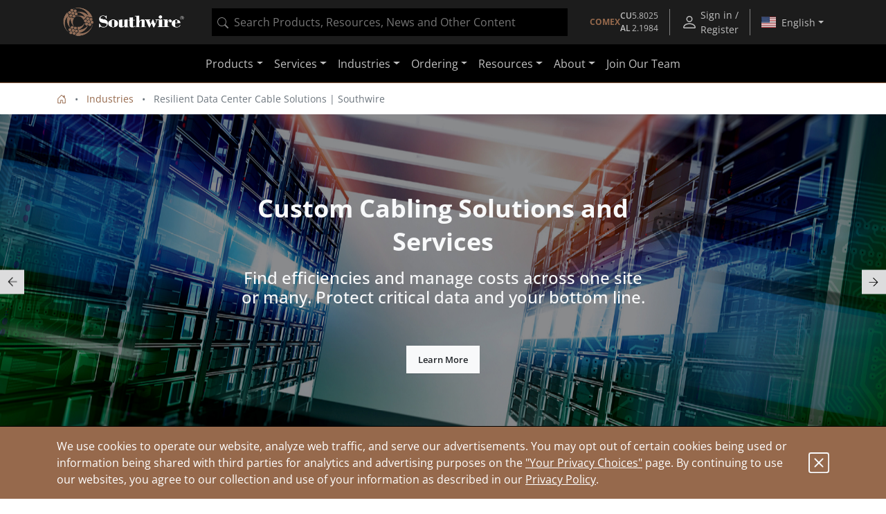

--- FILE ---
content_type: text/html;charset=UTF-8
request_url: https://www.southwire.com/industries/data-centers
body_size: 25578
content:
<!DOCTYPE html>
<html lang="en">
<head>
	<!-- Google Tag (gtag.js) for GA4 -->
    <script async src="https://www.googletagmanager.com/gtag/js?id=G-ENSR7DRF93"></script>
    <script>
        window.dataLayer = window.dataLayer || [];
        function gtag(){dataLayer.push(arguments);}
        gtag('js', new Date());
        gtag('config', 'G-ENSR7DRF93');
    </script>
    <!-- End Google Tag -->

    <!-- Cookie Settings -->
    <script type="text/javascript">
        const cookieInfo = {
            analytics: 'true',
            marketing: 'true',
        };
        gtag('set', 'user_properties', cookieInfo);
    </script>
    <!-- End Cookie Settings -->

    <!-- Google Tag Manager -->
    <script>(function(w,d,s,l,i){w[l]=w[l]||[];w[l].push({'gtm.start':
    new Date().getTime(),event:'gtm.js'});var f=d.getElementsByTagName(s)[0],
    j=d.createElement(s),dl=l!='dataLayer'?'&l='+l:'';j.async=true;j.src=
    'https://www.googletagmanager.com/gtm.js?id='+i+dl;f.parentNode.insertBefore(j,f);
    })(window,document,'script','dataLayer','GTM-56SDG8');</script>
    <!-- End Google Tag Manager -->

    <!-- Pingdom -->
    <script src="//rum-static.pingdom.net/pa-5c98f3031872b50016000a14.js" async></script>
    <!-- End Pingdom -->

    <!-- GA User Info -->
        <script type="text/javascript">
    const userInfo = {
        userId: '294de3557d9d00b3d2d8a1e6aab028cf',
        role: '',
        customerName: '',
        customerNumber: '',
        division: '',
        salesGroup: '',
        salesOffice: '',
        salesOrg: ''
    };
    gtag('set', 'user_properties', userInfo);
</script>
<!-- End GA User Info -->

        <!-- Hotjar -->
        <script>
            (function(h,o,t,j,a,r){
                h.hj=h.hj||function(){(h.hj.q=h.hj.q||[]).push(arguments)};
                h._hjSettings={hjid:1315679,hjsv:6};
                a=o.getElementsByTagName('head')[0];
                r=o.createElement('script');r.async=1;
                r.src=t+h._hjSettings.hjid+j+h._hjSettings.hjsv;
                a.appendChild(r);
            })(window,document,'https://static.hotjar.com/c/hotjar-','.js?sv=');
        </script>
        <!-- End Hotjar -->

        <!-- Userflow -->
        <script>
            !function(){var e="undefined"==typeof window?{}:window,r=e.userflow;if(!r){var t="https://js.userflow.com/",n=null;r=e.userflow={_stubbed:!0,load:function(){return n||(n=new Promise((function(r,o){var s=document.createElement("script");s.async=!0;var a=e.USERFLOWJS_ENV_VARS||{};"es2020"===(a.USERFLOWJS_BROWSER_TARGET||function(e){for(var r=[[/Edg\//,/Edg\/(\d+)/,80],[/OPR\//,/OPR\/(\d+)/,67],[/Chrome\//,/Chrome\/(\d+)/,80],[/CriOS\//,/CriOS\/(\d+)/,100],[/Safari\//,/Version\/(\d+)/,14],[/Firefox\//,/Firefox\/(\d+)/,74]],t=0;t<r.length;t++){var n=r[t],o=n[0],s=n[1],a=n[2];if(e.match(o)){var l=e.match(new RegExp(s));if(l&&parseInt(l[1],10)>=a)return"es2020";break}}return"legacy"}(navigator.userAgent))?(s.type="module",s.src=a.USERFLOWJS_ES2020_URL||t+"es2020/userflow.js"):s.src=a.USERFLOWJS_LEGACY_URL||t+"legacy/userflow.js",s.onload=function(){r()},s.onerror=function(){document.head.removeChild(s),n=null;var e=new Error("Could not load Userflow.js");console.error(e.message),o(e)},document.head.appendChild(s)}))),n}};var o=e.USERFLOWJS_QUEUE=e.USERFLOWJS_QUEUE||[],s=function(e){r[e]=function(){var t=Array.prototype.slice.call(arguments);r.load(),o.push([e,null,t])}},a=function(e){r[e]=function(){var t,n=Array.prototype.slice.call(arguments);r.load();var s=new Promise((function(e,r){t={resolve:e,reject:r}}));return o.push([e,t,n]),s}},l=function(e,t){r[e]=function(){return t}};s("_setTargetEnv"),s("closeResourceCenter"),s("disableEvalJs"),s("init"),s("off"),s("on"),s("prepareAudio"),s("registerCustomInput"),s("remount"),s("reset"),s("setBaseZIndex"),s("setCustomInputSelector"),s("setCustomNavigate"),s("setCustomScrollIntoView"),s("setInferenceAttributeFilter"),s("setInferenceAttributeNames"),s("setInferenceClassNameFilter"),s("setResourceCenterLauncherHidden"),s("setScrollPadding"),s("setServerEndpoint"),s("setShadowDomEnabled"),s("setPageTrackingDisabled"),s("setUrlFilter"),s("openResourceCenter"),s("toggleResourceCenter"),a("endAll"),a("endAllFlows"),a("endChecklist"),a("group"),a("identify"),a("identifyAnonymous"),a("start"),a("startFlow"),a("startWalk"),a("track"),a("updateGroup"),a("updateUser"),l("getResourceCenterState",null),l("isIdentified",!1)}}();
            userflow.init('ct_ovm3ixdqd5exdcxxkbpnarflja')
            userflow.identify('294de3557d9d00b3d2d8a1e6aab028cf', {
            // Put any additional attributes here (see below)
            })
        </script>
        <!-- End Userflow -->
    <!-- Pardot -->
        <script type="text/javascript">
            piAId = '152881';
            piCId = '32924';
            piHostname = 'pi.pardot.com';
            
            (function() {
                function async_load(){
                    var s = document.createElement('script'); s.type = 'text/javascript';
                    s.src = ('https:' == document.location.protocol ? 'https://pi' : 'http://cdn') + '.pardot.com/pd.js';
                    var c = document.getElementsByTagName('script')[0]; c.parentNode.insertBefore(s, c);
                }
                if(window.attachEvent) { window.attachEvent('onload', async_load); }
                else { window.addEventListener('load', async_load, false); }
            })();
        </script>
        <!-- End Pardot -->
        
        <!-- PriceSpider -->
        <script type="text/javascript" src="//cdn.pricespider.com/1/4244/ps-utid.js" async></script>
        <!-- End PriceSpider -->
    <script referrerpolicy="no-referrer-when-downgrade" type="text/javascript" src="https://www.onelink-edge.com/moxie.min.js" data-oljs="PB706-4986-777A-D342"></script>

	<script src="//cdn.bc0a.com/autopilot/f00000000239881/autopilot_sdk.js"></script>

	<title>Resilient Data Center Cable Solutions | Southwire | Southwire</title>

	<meta http-equiv="Content-Type" content="text/html; charset=utf-8" />
	<meta http-equiv="X-UA-Compatible" content="IE=edge">
	<meta name="viewport" content="width=device-width, initial-scale=1, user-scalable=no">
	<meta property="og:title" content="Resilient Data Center Cable Solutions | Southwire | Southwire" />
	<meta name="_csrf" content="I253_CHDX0xjJOZh4g9l-x_3M8UCe2uneK-gViTYu72FlsfWEA0UxRn3OXtOQdRR2yJRznyTHvwxTlqKTsrDYxLvg4XkoqPj" />

	<meta name="description" content="Deliver innovation and stay ahead of ever-changing data center demands with Southwire's innovative solutions that ensure success and resiliency.">
<meta name="og:description" content="Deliver innovation and stay ahead of ever-changing data center demands with Southwire's innovative solutions that ensure success and resiliency.">
<meta name="robots" content="index,follow">
<link rel="alternate" type="application/rss+xml" title="Southwire Company, LLC. News" href="/rss/feed" />

	<link rel="canonical" href="https://www.southwire.com/industries/data-centers" />
			<meta property="og:url" content="https://www.southwire.com/industries/data-centers" />
		<link rel="apple-touch-icon" sizes="180x180" href="/_ui/southwireb2c/images/apple-touch-icon.png">
	<link rel="icon" type="image/png" sizes="32x32" href="/_ui/southwireb2c/images/favicon-32x32.png">
	<link rel="icon" type="image/png" sizes="16x16" href="/_ui/southwireb2c/images/favicon-16x16.png">
	<link rel="manifest" href="/_ui/southwireb2c/images/site.webmanifest">
	<link rel="mask-icon" href="/_ui/southwireb2c/images/safari-pinned-tab.svg" color="#5bbad5">
	<link rel="shortcut icon" href="/_ui/southwireb2c/images/favicon.ico">
	<meta name="msapplication-TileColor" content="#da532c">
	<meta name="msapplication-config" content="/_ui/southwireb2c/images/browserconfig.xml">
	<meta name="theme-color" content="#ffffff">

	<link rel="stylesheet" type="text/css" media="all" href="/_ui/southwireb2c/style.css" />

</head>

<body class="page-cmsitem-00026064 pageType-ContentPage template-pages-layout-contentLayout1Page pageLabel--industries-data-centers smartedit-page-uid-cmsitem_00026064 smartedit-page-uuid-eyJpdGVtSWQiOiJjbXNpdGVtXzAwMDI2MDY0IiwiY2F0YWxvZ0lkIjoic291dGh3aXJlQjJDQ29udGVudENhdGFsb2ciLCJjYXRhbG9nVmVyc2lvbiI6Ik9ubGluZSJ9 smartedit-catalog-version-uuid-southwireB2CContentCatalog/Online  language-en-us">
	<!-- Google Tag Manager (noscript) -->
<noscript><iframe src="https://www.googletagmanager.com/ns.html?id=GTM-56SDG8"
height="0" width="0" style="display:none;visibility:hidden"></iframe></noscript>
<!-- End Google Tag Manager (noscript) -->
<div id="activity"></div>

	<div class="yCmsContentSlot container">
</div><header>
	








<div class="topnav OneLinkKeepLinks">
	<div class="container-fluid container-lg">
		<div class="row align-items-center topnav__content">
			<div class="col flex-grow-0 d-none d-lg-block">
				<a href="/" title="Southwire" class="navbar-logo d-block">
	<img src="/medias/2601-SW-Header-Footer-Logo-White-edit-Skewwed.png?context=[base64]">
</a>
</div>
			<div class="col d-none d-lg-block">
				

<div id="product-search" data-value="" style="background-color:black;height:40px"></div>
</div>
			<div class="col topnav__wrapper flex-grow-0 h-100">
				<div class="d-none d-sm-flex align-items-center nav-menu btn-group h-100">
        <div id="comex-popover-content" class="d-none">
            <div class="d-flex flex-column text-nowrap py-2 px-3">
                <div class="d-flex justify-content-between">
                    <div>
                        Open: $5.8025 USD/lb
                    </div>
                    <strong>
                        01/21/2026</strong>
                </div>
                <div class="d-flex justify-content-between">
                    <div>
                        Close: $5.7730 USD/lb
                    </div>
                    <strong>
                        01/20/2026</strong>
                </div>
            </div>
            <div class="popover-header rounded-0 fw-bold">COMEX Aluminum</div>
            <div class="d-flex flex-column text-nowrap py-2 px-3">
                <div class="d-flex justify-content-between">
                    <div>
                        Latest: $2.1984 USD/lb
                    </div>
                    <strong>
                        01/01/2026</strong>
                </div>
                <div class="d-flex justify-content-between">
                    <div class="pe-3">
                        Previous: $2.1559 USD/lb
                    </div>
                    <strong>
                        12/01/2025</strong>
                </div>
            </div>
            </div>
        <a class="d-none d-md-flex topnav__action flex-column justify-content-center fs-10"
            href="/comex"
            id="comex-popover" data-bs-toggle="popover"
            data-bs-custom-class="comex-popover"
            data-bs-trigger="hover focus"
            data-bs-placement="bottom"
            data-bs-title="COMEX Copper">

            <div class="d-flex gap-3 align-items-center">
    <strong class="text-center text-nowrap text-copper">COMEX</strong>
    <div class="d-flex flex-column text-nowrap">
        <div class="d-flex gap-1 justify-content-between">
            <div class="fw-bold">CU</div>
            <div>5.8025</div>
        </div>
        <div class="d-flex gap-1 justify-content-between">
            <div class="fw-bold">AL</div>
            <div>2.1984</div>
        </div>
    </div>
</div></a>
        <button class="d-flex d-md-none btn-unstyled topnav__action flex-column justify-content-center fs-10"
            id="comex-popover-2" data-bs-toggle="popover"
            data-bs-custom-class="comex-popover"
            data-bs-trigger="hover focus"
            data-bs-placement="bottom"
            data-bs-title="COMEX Copper">

            <div class="d-flex gap-3 align-items-center">
    <strong class="text-center text-nowrap text-copper">COMEX</strong>
    <div class="d-flex flex-column text-nowrap">
        <div class="d-flex gap-1 justify-content-between">
            <div class="fw-bold">CU</div>
            <div>5.8025</div>
        </div>
        <div class="d-flex gap-1 justify-content-between">
            <div class="fw-bold">AL</div>
            <div>2.1984</div>
        </div>
    </div>
</div></button>
        <div class="topnav__spacer"></div>
    </div>
<a class="topnav__action align-items-center" href="/login">
						<svg role="img" width="24" class="flex-shrink-0 me-1" height="24">
	<use xlink:href="/_ui/southwireb2c/images/sprite.svg#person"></use>
</svg>
<div class="d-flex flex-column align-items-center">
							Sign in / Register</div>
					</a>
				<div class="topnav__spacer"></div>

				<div class="nav-menu btn-group d-flex h-100">
					<button
						class="dropdown-toggle nav-menu__button country-selection__button px-2"
						type="button" id="country-sel" data-bs-toggle="dropdown"
						aria-haspopup="true" aria-expanded="true">
						<svg role="img" class="country-selection__flag">
	<use xlink:href="/_ui/southwireb2c/images/sprite.svg#country-US"></use>
</svg>
<span data-current-lang>English</span>
					</button>

					<div class="dropdown-menu dropdown-menu-end"
						aria-labelledby="country-sel">
						<div class="dropdown-header text-center">
							Region</div>

						<a href="https://www.southwire.com/industries/data-centers"
								class="dropdown-item nav-menu__entry country-selection__entry text-body active OneLinkNoTx"
								data-locale="en-us"
								data-country="US">
								<svg role="img" class="country-selection__check">
	<use xlink:href="/_ui/southwireb2c/images/sprite.svg#check2"></use>
</svg>
<svg role="img" class="country-selection__flag">
	<use xlink:href="/_ui/southwireb2c/images/sprite.svg#country-US"></use>
</svg>
<span
									data-language="en-us">English</span>
							</a>
						<a href="https://www.southwire.com/us/es-us/industries/data-centers"
								class="dropdown-item nav-menu__entry country-selection__entry text-body  OneLinkNoTx"
								data-locale="es-us"
								data-country="US">
								<svg role="img" class="country-selection__check">
	<use xlink:href="/_ui/southwireb2c/images/sprite.svg#check2"></use>
</svg>
<svg role="img" class="country-selection__flag">
	<use xlink:href="/_ui/southwireb2c/images/sprite.svg#country-US"></use>
</svg>
<span
									data-language="es-us">español</span>
							</a>
						<a href="https://www.southwire.com/ca/en-ca/industries/data-centers"
								class="dropdown-item nav-menu__entry country-selection__entry text-body  OneLinkNoTx"
								data-locale="en-ca"
								data-country="CA">
								<svg role="img" class="country-selection__check">
	<use xlink:href="/_ui/southwireb2c/images/sprite.svg#check2"></use>
</svg>
<svg role="img" class="country-selection__flag">
	<use xlink:href="/_ui/southwireb2c/images/sprite.svg#country-CA"></use>
</svg>
<span
									data-language="en-ca">English</span>
							</a>
						<a href="https://www.southwire.com/ca/fr-ca/industries/data-centers"
								class="dropdown-item nav-menu__entry country-selection__entry text-body  OneLinkNoTx"
								data-locale="fr-ca"
								data-country="CA">
								<svg role="img" class="country-selection__check">
	<use xlink:href="/_ui/southwireb2c/images/sprite.svg#check2"></use>
</svg>
<svg role="img" class="country-selection__flag">
	<use xlink:href="/_ui/southwireb2c/images/sprite.svg#country-CA"></use>
</svg>
<span
									data-language="fr-ca">français</span>
							</a>
						</div>
				</div>
			</div>
		</div>
	</div>
</div>
<script>
	if (document.location.pathname.indexOf('/ca/fr-ca') > -1) {
		document.querySelector('[data-current-lang]').innerHTML = document
			.querySelector('[data-language="fr-ca"]').innerHTML;
		document.querySelector('[data-locale="en-ca"]').classList
			.remove('active');
		document.querySelector('[data-locale="fr-ca"]').classList.add('active');
	}
	if (document.location.pathname.indexOf('/us/es-us') > -1) {
		document.querySelector('[data-current-lang]').innerHTML = document
			.querySelector('[data-language="es-us"]').innerHTML;
		document.querySelector('[data-locale="en-us"]').classList
			.remove('active');
		document.querySelector('[data-locale="es-us"]').classList.add('active');
	}
</script><nav class="navbar navbar-expand-lg navbar-dark">
		<div class="container-lg">

			<div class="d-lg-none flex-grow-0 h-100">
				<a href="/" title="Southwire" class="navbar-logo d-block">
	<img src="/medias/2601-SW-Header-Footer-Logo-White-edit-Skewwed.png?context=[base64]">
</a>
</div>

			<div class="d-none d-sm-block d-lg-none flex-grow-1 mx-4">
				

<div id="product-search" data-value="" style="background-color:black;height:40px"></div>
</div>

			<div class="d-flex">
				<button class="d-block d-sm-none btn-unstyled topnav__action flex-column justify-content-center fs-10 me-1"
        id="comex-popover-3" data-bs-toggle="popover"
        data-bs-custom-class="comex-popover"
        data-bs-trigger="hover focus"
        data-bs-placement="bottom"
        data-bs-title="COMEX Copper">

        <div class="d-flex gap-3 align-items-center">
    <strong class="text-center text-nowrap text-copper">COMEX</strong>
    <div class="d-flex flex-column text-nowrap">
        <div class="d-flex gap-1 justify-content-between">
            <div class="fw-bold">CU</div>
            <div>5.8025</div>
        </div>
        <div class="d-flex gap-1 justify-content-between">
            <div class="fw-bold">AL</div>
            <div>2.1984</div>
        </div>
    </div>
</div></button>
<button class="navbar-toggler collapsed" type="button" data-bs-toggle="collapse" data-bs-target="#navbarContent"
					aria-controls="navbarContent" aria-expanded="false" aria-label="Toggle navigation">
					<span></span>
					<span></span>
					<span></span>
				</button>
			</div>

			<div class="collapse navbar-collapse justify-content-center" id="navbarContent">
				<div class="d-sm-none my-2">
					

<div id="product-search" data-value="" style="background-color:black;height:40px"></div>
</div>

				



<ul class="navbar-nav">
	<li class="nav-item dropdown d-lg-none"></li>

	<li class="nav-item dropdown"><a
						class="nav-link dropdown-toggle" href="/categories" id="ProductComponent" role="button" data-bs-toggle="dropdown"
						aria-expanded="false">Products</a>

					<div class="dropdown-menu" aria-labelledby="ProductComponent">
						<div class="container-lg d-block">
							<div class="row ext-nav">
	<div class="col-lg-3 px-lg-0">
		<div class="mega-panel mega-panel--ext">
			<div class="mega-panel__title">Products</div>
			<div class="mega-panel__description text-copper d-lg-none">Explore our complete product offering.</div>

			<div class="mega-panel__categories">
				<a href="#" class="mega-panel__category active" data-nav-target="wire-cable-node">Wire & Cable<svg role="img" width="12" class="mega-panel__category-indicator" height="12">
	<use xlink:href="/_ui/southwireb2c/images/sprite.svg#icon-back-arrow"></use>
</svg>
</a>
						<a href="#" class="mega-panel__category " data-nav-target="tools-node">Tools & Equipment<svg role="img" width="12" class="mega-panel__category-indicator" height="12">
	<use xlink:href="/_ui/southwireb2c/images/sprite.svg#icon-back-arrow"></use>
</svg>
</a>
						<a href="#" class="mega-panel__category " data-nav-target="power-node">Power Management<svg role="img" width="12" class="mega-panel__category-indicator" height="12">
	<use xlink:href="/_ui/southwireb2c/images/sprite.svg#icon-back-arrow"></use>
</svg>
</a>
						<a href="#" class="mega-panel__category " data-nav-target="lighting-node">Temporary Lighting<svg role="img" width="12" class="mega-panel__category-indicator" height="12">
	<use xlink:href="/_ui/southwireb2c/images/sprite.svg#icon-back-arrow"></use>
</svg>
</a>
						<a href="#" class="mega-panel__category " data-nav-target="cmsitem_00202013">Lamps & Luminaires<svg role="img" width="12" class="mega-panel__category-indicator" height="12">
	<use xlink:href="/_ui/southwireb2c/images/sprite.svg#icon-back-arrow"></use>
</svg>
</a>
						<a href="#" class="mega-panel__category " data-nav-target="elc-comp-node">Electrical Components<svg role="img" width="12" class="mega-panel__category-indicator" height="12">
	<use xlink:href="/_ui/southwireb2c/images/sprite.svg#icon-back-arrow"></use>
</svg>
</a>
						<a href="/scr-technologies" class="mega-panel__category ">SCR<sup>&reg;</sup>     Technologies<svg role="img" width="12" class="mega-panel__category-indicator" height="12">
	<use xlink:href="/_ui/southwireb2c/images/sprite.svg#icon-back-arrow"></use>
</svg>
</a>
						<a href="/categories/c-new" class="mega-panel__category ">New Products<svg role="img" width="12" class="mega-panel__category-indicator" height="12">
	<use xlink:href="/_ui/southwireb2c/images/sprite.svg#icon-back-arrow"></use>
</svg>
</a>
						</div>

			<a href="/categories" class="mega-panel__cta btn btn-primary">View Our Catalog</a>
		</div>
	</div>

	<div class="col-lg-9 mega-content mega-content--ext">
		<div class="container-lg d-block">
			<div data-nav-panel="wire-cable-node" class="mega-content__page active row">
					<div class="mega-content__entries col-4">
								<a href="/wire-cable/600-volt-secondary-distribution/c/c-al600vmain" class="stretched-link" >600 Volt Secondary Distribution</a></div>
						<div class="mega-content__entries col-4">
								<a href="/wire-cable/armored-power-cable/c/c-apcmain" class="stretched-link" >Armored Power Cable</a></div>
						<div class="mega-content__entries col-4">
								<a href="/wire-cable/bare-aluminum-overhead-transmission-distribution/c/c-bare-aluminum-overhead" class="stretched-link" >Bare Aluminum Overhead Transmission & Distribution</a></div>
						<div class="mega-content__entries col-4">
								<a href="/wire-cable/building-wire/c/c-bwmain" class="stretched-link" >Building Wire</a></div>
						<div class="mega-content__entries col-4">
								<a href="/wire-cable/copper-bare-covered/c/c-cubaremain" class="stretched-link" >Copper Bare & Covered</a></div>
						<div class="mega-content__entries col-4">
								<a href="/wire-cable/covered-aerial-mv-camv-systems/c/c-camv-systems" class="stretched-link" >Covered Aerial MV (CAMV™) Systems</a></div>
						<div class="mega-content__entries col-4">
								<a href="/canadian-products" class="stretched-link" >Canadian Products</a></div>
						<div class="mega-content__entries col-4">
								<a href="/wire-cable/flexible-conduit/c/c-fcmain" class="stretched-link" >Flexible Conduit</a></div>
						<div class="mega-content__entries col-4">
								<a href="/wire-cable/flexible-cord/c/c-pcordmain" class="stretched-link" >Flexible Cord</a></div>
						<div class="mega-content__entries col-4">
								<a href="/wire-cable/genesis-cable/c/c-genesis-cable" class="stretched-link" >Genesis Cable</a></div>
						<div class="mega-content__entries col-4">
								<a href="/wire-cable/high-voltage-underground-69kv-and-up-/c/c-high-voltage-underground" class="stretched-link" >High Voltage Underground &#40;69kV and Up&#41;</a></div>
						<div class="mega-content__entries col-4">
								<a href="/wire-cable/hvac/c/c-lwsub4" class="stretched-link" >HVAC</a></div>
						<div class="mega-content__entries col-4">
								<a href="/wire-cable/instrumentation/c/c-instrumentation" class="stretched-link" >Instrumentation</a></div>
						<div class="mega-content__entries col-4">
								<a href="/wire-cable/industrial-flexible/c/c-rcordmain" class="stretched-link" >Industrial Flexible</a></div>
						<div class="mega-content__entries col-4">
								<a href="/wire-cable/leadwire/c/c-lwmain" class="stretched-link" >Leadwire</a></div>
						<div class="mega-content__entries col-4">
								<a href="/wire-cable/low-voltage-cable/c/c-elcmain" class="stretched-link" >Low Voltage Cable</a></div>
						<div class="mega-content__entries col-4">
								<a href="/wire-cable/medium-voltage-power-cable/c/c-mvmain" class="stretched-link" >Medium Voltage Power Cable</a></div>
						<div class="mega-content__entries col-4">
								<a href="/wire-cable/medium-voltage-primary-underground-distribution/c/c-mvdistmain" class="stretched-link" >Medium Voltage Primary Underground Distribution</a></div>
						<div class="mega-content__entries col-4">
								<a href="/wire-cable/metal-clad-cable/c/c-mcmain" class="stretched-link" >Metal Clad Cable</a></div>
						<div class="mega-content__entries col-4">
								<a href="/wire-cable/mining-cable/c/c-mgmain" class="stretched-link" >Mining Cable</a></div>
						<div class="mega-content__entries col-4">
								<a href="/wire-cable/overhead-covered-conductor/c/c-overhead-covered-conductor" class="stretched-link" >Overhead Covered Conductor</a></div>
						<div class="mega-content__entries col-4">
								<a href="/wire-cable/power-control/c/c-power-control" class="stretched-link" >Power & Control</a></div>
						<div class="mega-content__entries col-4">
								<a href="/wire-cable/pump-irrigation/c/c-pump-irrigation" class="stretched-link" >Pump & Irrigation</a></div>
						<div class="mega-content__entries col-4">
								<a href="/wire-cable/simpull-cable-in-conduit/c/c-cicmain" class="stretched-link" >SIMpull<sup>®</sup> Cable In Conduit</a></div>
						<div class="mega-content__entries col-4">
								<a href="/wire-cable/substation/c/c-substnmain" class="stretched-link" >Substation</a></div>
						<div class="mega-content__entries col-4">
								<a href="/wire-cable/telecom-power/c/c-telecom-power" class="stretched-link" >Telecom Power</a></div>
						<div class="mega-content__entries col-4">
								<a href="/wire-cable/transit-cable/c/c-transit-cable" class="stretched-link" >Transit Cable</a></div>
						<div class="mega-content__entries col-4">
								<a href="/wire-cable/transit-cable-accessories/c/c-transit-cable-accessories" class="stretched-link" >Transit Cable Accessories</a></div>
						<div class="mega-content__entries col-4">
								<a href="/wire-cable/whips-modular-cable-assemblies/c/c-whips" class="stretched-link" >Whips - Modular Cable Assemblies</a></div>
						</div>
			<div data-nav-panel="tools-node" class="mega-content__page  row">
					<div class="mega-content__entries col-4">
								<a href="/tools-equipment/bending/c/c-tesub2" class="stretched-link" >Bending</a></div>
						<div class="mega-content__entries col-4">
								<a href="/tools-equipment/cable-preparation-termination/c/c-tesub5" class="stretched-link" >Cable Preparation & Termination</a></div>
						<div class="mega-content__entries col-4">
								<a href="/tools-equipment/cable-pulling-fishing/c/c-te5" class="stretched-link" >Cable Pulling & Fishing</a></div>
						<div class="mega-content__entries col-4">
								<a href="/tools-equipment/drivers/c/c-te43" class="stretched-link" >Drivers</a></div>
						<div class="mega-content__entries col-4">
								<a href="/tools-equipment/general-purpose-tools/c/c-te50" class="stretched-link" >General Purpose Tools</a></div>
						<div class="mega-content__entries col-4">
								<a href="/tools-equipment/hole-making/c/c-tesub3" class="stretched-link" >Hole Making</a></div>
						<div class="mega-content__entries col-4">
								<a href="/tools-equipment/material-handling-storage/c/c-tesub4" class="stretched-link" >Material Handling & Storage</a></div>
						<div class="mega-content__entries col-4">
								<a href="/tools-equipment/pliers/c/c-te45" class="stretched-link" >Pliers</a></div>
						<div class="mega-content__entries col-4">
								<a href="/tools-equipment/saws-cutting/c/c-te48" class="stretched-link" >Saws & Cutting</a></div>
						<div class="mega-content__entries col-4">
								<a href="/tools-equipment/test-measurement/c/c-tesub6" class="stretched-link" >Test & Measurement</a></div>
						<div class="mega-content__entries col-4">
								<a href="/tools-equipment/vdv-tools-testers/c/c-tesub7" class="stretched-link" >VDV Tools & Testers</a></div>
						<div class="mega-content__entries col-4">
								<a href="/tools-equipment/entertainment-lifts/c/c-entertainment-lifts" class="stretched-link" >Entertainment Lifts</a></div>
						<div class="mega-content__entries col-4">
								<a href="/tools-equipment/jacks-stands/c/c-jacks-and-stands" class="stretched-link" >Jacks & Stands</a></div>
						<div class="mega-content__entries col-4">
								<a href="/tools-equipment/lifts/c/c-lifts" class="stretched-link" >Lifts</a></div>
						<div class="mega-content__entries col-4">
								<a href="/tools-equipment/chain-block-lever-hoists/c/c-chain-block-and-lever-hoists" class="stretched-link" >Chain Block & Lever Hoists</a></div>
						<div class="mega-content__entries col-4">
								<a href="/tools-equipment/purge-dams/c/c-purge-dams" class="stretched-link" >Purge Dams</a></div>
						<div class="mega-content__entries col-4">
								<a href="/tools-equipment/welding-tools-pipe-fitting-products/c/c-welding-tools-pipe-fitting" class="stretched-link" >Welding Tools & Pipe Fitting Products</a></div>
						</div>
			<div data-nav-panel="power-node" class="mega-content__page  row">
					<div class="mega-content__entries col-4">
								<a href="/power-management/cord-protectors/c/c-tp22" class="stretched-link" >Cord Protectors</a></div>
						<div class="mega-content__entries col-4">
								<a href="cabling-solutions" class="stretched-link" >Cabling Solutions</a></div>
						<div class="mega-content__entries col-4">
								<a href="/power-management/electrical-safety/c/c-tpsub2" class="stretched-link" >Electrical Safety</a></div>
						<div class="mega-content__entries col-4">
								<a href="/power-management/extension-cords/c/c-tpsub1" class="stretched-link" >Extension Cords</a></div>
						<div class="mega-content__entries col-4">
								<a href="/power-management/recreational-power/c/c-tp9" class="stretched-link" >Recreational Power</a></div>
						<div class="mega-content__entries col-4">
								<a href="/power-management/temporary-power-distribution/c/c-tpmain" class="stretched-link" >Temporary Power Distribution</a></div>
						</div>
			<div data-nav-panel="lighting-node" class="mega-content__page  row">
					<div class="mega-content__entries col-4">
								<a href="/temporary-lighting/area-lights/c/c-area-lights" class="stretched-link" >Area Lights</a></div>
						<div class="mega-content__entries col-4">
								<a href="/temporary-lighting/bulbs-accessories/c/c-lg11" class="stretched-link" >Bulbs & Accessories</a></div>
						<div class="mega-content__entries col-4">
								<a href="/temporary-lighting/clamp-lights/c/c-clamp-lights" class="stretched-link" >Clamp Lights</a></div>
						<div class="mega-content__entries col-4">
								<a href="/temporary-lighting/corded-work-lights/c/c-corded-work-lights" class="stretched-link" >Corded Work Lights</a></div>
						<div class="mega-content__entries col-4">
								<a href="/temporary-lighting/dock-lights/c/c-dock-lights" class="stretched-link" >Dock Lights</a></div>
						<div class="mega-content__entries col-4">
								<a href="/temporary-lighting/flood-work-lights/c/c-flood-work-lights" class="stretched-link" >Flood Work Lights</a></div>
						<div class="mega-content__entries col-4">
								<a href="/temporary-lighting/halogen-work-lights/c/c-halogen-work-lights" class="stretched-link" >Halogen Work Lights</a></div>
						<div class="mega-content__entries col-4">
								<a href="/temporary-lighting/handheld-lights/c/c-lg10" class="stretched-link" >Handheld Lights</a></div>
						<div class="mega-content__entries col-4">
								<a href="/temporary-lighting/headlamps/c/c-headlamps" class="stretched-link" >Headlamps</a></div>
						<div class="mega-content__entries col-4">
								<a href="/temporary-lighting/string-lights/c/c-lg13" class="stretched-link" >String Lights</a></div>
						<div class="mega-content__entries col-4">
								<a href="/temporary-lighting/temporary-overhead-lighting/c/c-overhead-lights" class="stretched-link" >Temporary Overhead Lighting</a></div>
						<div class="mega-content__entries col-4">
								<a href="/temporary-lighting/trouble-lights/c/c-trouble-lights" class="stretched-link" >Trouble Lights</a></div>
						<div class="mega-content__entries col-4">
								<a href="/temporary-lighting/rechargeable-work-lights/c/c-rechargeable-work-lights" class="stretched-link" >Rechargeable Work Lights</a></div>
						<div class="mega-content__entries col-4">
								<a href="/lamps-luminaires/area-lights/c/c-area-lights-lamps-luminaires" class="stretched-link" >Area Lights</a></div>
						</div>
			<div data-nav-panel="cmsitem_00202013" class="mega-content__page  row">
					<div class="mega-content__entries col-4">
								<a href="/lamps-luminaires/panels/c/c-panels" class="stretched-link" >Panels</a></div>
						<div class="mega-content__entries col-4">
								<a href="/lamps-luminaires/high-bays/c/c-high-bays" class="stretched-link" >High Bays</a></div>
						<div class="mega-content__entries col-4">
								<a href="/lamps-luminaires/strip-lights/c/c-strip-lights" class="stretched-link" >Strip Lights</a></div>
						<div class="mega-content__entries col-4">
								<a href="/lamps-luminaires/troffers/c/c-troffers" class="stretched-link" >Troffers</a></div>
						<div class="mega-content__entries col-4">
								<a href="/lamps-luminaires/wraps/c/c-wraps" class="stretched-link" >Wraps</a></div>
						<div class="mega-content__entries col-4">
								<a href="/lamps-luminaires/exit-emergency/c/c-exit-emergency-lighting" class="stretched-link" >Exit & Emergency</a></div>
						<div class="mega-content__entries col-4">
								<a href="/lamps-luminaires/canless-downlights/c/c-canless-downlights" class="stretched-link" >Canless Downlights</a></div>
						<div class="mega-content__entries col-4">
								<a href="/lamps-luminaires/commercial-canless-downlights/c/c-commercial-canless-downlights" class="stretched-link" >Commercial Canless Downlights</a></div>
						<div class="mega-content__entries col-4">
								<a href="/lamps-luminaires/retrofit-trims/c/c-retrofit-modules-trims" class="stretched-link" >Retrofit Trims</a></div>
						<div class="mega-content__entries col-4">
								<a href="/lamps-luminaires/housings-trims/c/c-housings" class="stretched-link" >Housings & Trims</a></div>
						<div class="mega-content__entries col-4">
								<a href="/lamps-luminaires/surface-mount/c/c-surface-mount" class="stretched-link" >Surface Mount</a></div>
						<div class="mega-content__entries col-4">
								<a href="/lamps-luminaires/vapor-tights/c/c-vapor-tights" class="stretched-link" >Vapor Tights</a></div>
						<div class="mega-content__entries col-4">
								<a href="/lamps-luminaires/canopy/c/c-canopy" class="stretched-link" >Canopy</a></div>
						<div class="mega-content__entries col-4">
								<a href="/lamps-luminaires/area-lights/c/c-area-lights-lamps-luminaires" class="stretched-link" >Area Lights</a></div>
						<div class="mega-content__entries col-4">
								<a href="/lamps-luminaires/wall-packs/c/c-wall-packs" class="stretched-link" >Wall Packs</a></div>
						<div class="mega-content__entries col-4">
								<a href="/lamps-luminaires/flood-lights/c/c-floods" class="stretched-link" >Flood Lights</a></div>
						<div class="mega-content__entries col-4">
								<a href="/lamps-luminaires/security-lights/c/c-security" class="stretched-link" >Security Lights</a></div>
						<div class="mega-content__entries col-4">
								<a href="/lamps-luminaires/sports-lights/c/c-sports-lights" class="stretched-link" >Sports Lights</a></div>
						<div class="mega-content__entries col-4">
								<a href="/lamps-luminaires/general-purpose-lamps/c/c-general-purpose" class="stretched-link" >General Purpose Lamps</a></div>
						<div class="mega-content__entries col-4">
								<a href="/lamps-luminaires/linear-tubes/c/c-linear" class="stretched-link" >Linear Tubes</a></div>
						<div class="mega-content__entries col-4">
								<a href="/lamps-luminaires/hid-replacement/c/c-hid-replacement" class="stretched-link" >HID Replacement</a></div>
						<div class="mega-content__entries col-4">
								<a href="/lamps-luminaires/plug-base/c/c-plug-base" class="stretched-link" >Plug-Base Lamps</a></div>
						<div class="mega-content__entries col-4">
								<a href="/lamps-luminaires/conventional-non-led-lamps/c/c-conventional-non-led-lamps" class="stretched-link" >Conventional (Non-LED) Lamps</a></div>
						<div class="mega-content__entries col-4">
								<a href="/lamps-luminaires/decorative-indoor-outdoor/c/c-decorative-indoor-outdoor" class="stretched-link" >Decorative Indoor/Outdoor</a></div>
						</div>
			<div data-nav-panel="elc-comp-node" class="mega-content__page  row">
					<div class="mega-content__entries col-4">
								<a href="/electrical-components/bolted-framing-strut-fittings-clamps/c/c-bolted-framing-strut-fittings-clamps" class="stretched-link" >Bolted Framing, Strut Fittings & Clamps</a></div>
						<div class="mega-content__entries col-4">
								<a href="/electrical-components/cable-ties/c/c-cable-ties" class="stretched-link" >Cable Ties</a></div>
						<div class="mega-content__entries col-4">
								<a href="/electrical-components/commercial-industrial-residential-fittings/c/c-commercial-industrial-residential-raceway-fittings" class="stretched-link" >Commercial, Industrial, Residential Raceway Fittings</a></div>
						<div class="mega-content__entries col-4">
								<a href="/electrical-components/floor-boxes-covers/c/c-floor-boxes-covers" class="stretched-link" >Floor Boxes & Covers</a></div>
						<div class="mega-content__entries col-4">
								<a href="/electrical-components/grounding-bonding-splicing/c/c-grounding-bonding-splicing" class="stretched-link" >Grounding, Bonding, Splicing</a></div>
						<div class="mega-content__entries col-4">
								<a href="/electrical-components/non-metallic-boxes-covers/c/c-non-metallic-boxes-covers" class="stretched-link" >Non-Metallic Boxes & Covers</a></div>
						<div class="mega-content__entries col-4">
								<a href="/electrical-components/panel-breaker-accessories/c/c-panel-breaker-accessories" class="stretched-link" >Panel & Breaker Accessories</a></div>
						<div class="mega-content__entries col-4">
								<a href="/electrical-components/raceway-support-hanging-box-positioning/c/c-raceway-support-hanging-box-positioning" class="stretched-link" >Raceway Support & Hanging, Box Positioning Products</a></div>
						<div class="mega-content__entries col-4">
								<a href="/electrical-components/steel-boxes-covers-accessories/c/c-steel-boxes-covers-accessories" class="stretched-link" >Steel Boxes, Covers, & Accessories</a></div>
						<div class="mega-content__entries col-4">
								<a href="/electrical-components/weatherproof-and-wiu-covers/c/c-weatherproof-wiu-covers" class="stretched-link" >Weatherproof and WIU Covers</a></div>
						</div>
			<div data-nav-panel="c-scr-technologies-node" class="mega-content__page  row">
					</div>
			<div data-nav-panel="new-node" class="mega-content__page  row">
					</div>
			</div>

		<div data-nav-panel="" class="mega-content mega-content__mobile">
			<div class="container-lg d-block">
				<div class="row">
					<div class="col-lg-4 mega-link icon-mysouthwire">
							<svg role="img" width="36" height="36">
	<use xlink:href="/_ui/southwireb2c/images/sprite.svg#icon-wirecable"></use>
</svg>
<a href="/categories/c-wire-cable" class="stretched-link" >Wire & Cable</a></div>
					<div class="col-lg-4 mega-link icon-mysouthwire">
							<svg role="img" width="36" height="36">
	<use xlink:href="/_ui/southwireb2c/images/sprite.svg#icon-toolsequipment"></use>
</svg>
<a href="/categories/c-tools" class="stretched-link" >Tools & Equipment</a></div>
					<div class="col-lg-4 mega-link icon-mysouthwire">
							<svg role="img" width="36" height="36">
	<use xlink:href="/_ui/southwireb2c/images/sprite.svg#icon-powermanagement"></use>
</svg>
<a href="/categories/c-power-management" class="stretched-link" >Power Management</a></div>
					<div class="col-lg-4 mega-link icon-mysouthwire">
							<svg role="img" width="36" height="36">
	<use xlink:href="/_ui/southwireb2c/images/sprite.svg#icon-lighting"></use>
</svg>
<a href="/categories/c-lighting" class="stretched-link" >Temporary Lighting</a></div>
					<div class="col-lg-4 mega-link icon-mysouthwire">
							<svg role="img" width="36" height="36">
	<use xlink:href="/_ui/southwireb2c/images/sprite.svg#icon-lighting"></use>
</svg>
<a href="/categories/c-lamps-luminaires" class="stretched-link" >Lamps & Luminaires</a></div>
					<div class="col-lg-4 mega-link icon-mysouthwire">
							<svg role="img" width="36" height="36">
	<use xlink:href="/_ui/southwireb2c/images/sprite.svg#icon-electricalcomponents"></use>
</svg>
<a href="/categories/c-electrical-components" class="stretched-link" >Electrical Components</a></div>
					<div class="col-lg-4 mega-link icon-mysouthwire">
							<svg role="img" width="36" height="36">
	<use xlink:href="/_ui/southwireb2c/images/sprite.svg#icon-wirecable"></use>
</svg>
<a href="/scr-technologies" class="stretched-link" >SCR<sup>&reg;</sup> Technologies</a></div>
					<div class="col-lg-4 mega-link icon-mysouthwire">
							<svg role="img" width="36" height="36">
	<use xlink:href="/_ui/southwireb2c/images/sprite.svg#icon-newproducts"></use>
</svg>
<a href="/categories/c-new" class="stretched-link" >New Products</a></div>
					</div>
			</div>
		</div>
	</div>
</div>
</div>
					</div></li>
			<li class="nav-item dropdown"><a
						class="nav-link dropdown-toggle" href="/services" id="cmsitem_00023181" role="button" data-bs-toggle="dropdown"
						aria-expanded="false">Services</a>

					<div class="dropdown-menu" aria-labelledby="cmsitem_00023181">
						<div class="container-lg d-block">
							<div class="row">
	<div class="col-lg-3 px-lg-0">
		<div class="mega-panel">
			<div class="mega-panel__title text-white">Services</div>
			<div class="mega-panel__description text-copper">See Southwire's full service offerings catalog.<br><br></div>
			<a href="/services" class="mega-panel__cta btn btn-primary">View All Services</a>
			</div>
	</div>

	<div class="col-lg-9 mega-content">
		<div class="container-lg d-block">
			<div class="row">
				<div class="col-lg-6 mega-link">
							<svg role="img" width="36" height="36">
	<use xlink:href="/_ui/southwireb2c/images/sprite.svg#icon-speed"></use>
</svg>
<a href="/services/speed-services" class="stretched-link" >Southwire SPEED Services</a></div>
					<div class="col-lg-6 mega-link">
							<svg role="img" width="36" height="36">
	<use xlink:href="/_ui/southwireb2c/images/sprite.svg#icon-cabletechsupport"></use>
</svg>
<a href="/services/cabletech-support-services" class="stretched-link" >CableTechSupport Services</a></div>
					<div class="col-lg-6 mega-link">
							<svg role="img" width="36" height="36">
	<use xlink:href="/_ui/southwireb2c/images/sprite.svg#icon-ssu"></use>
</svg>
<a href="/services/ssu" class="stretched-link" >Southwire Solutions University</a></div>
					<div class="col-lg-6 mega-link">
							<svg role="img" width="36" height="36">
	<use xlink:href="/_ui/southwireb2c/images/sprite.svg#icon-contractorsolutions"></use>
</svg>
<a href="/services/contractor-solutions" class="stretched-link" >Contractor Solutions Professionals</a></div>
					<div class="col-lg-6 mega-link">
							<svg role="img" width="36" height="36">
	<use xlink:href="/_ui/southwireb2c/images/sprite.svg#icon-hvinstallation"></use>
</svg>
<a href="/services/high-voltage-underground-transmission" class="stretched-link" >High Voltage Underground Transmission</a></div>
					<div class="col-lg-6 mega-link">
							<svg role="img" width="36" height="36">
	<use xlink:href="/_ui/southwireb2c/images/sprite.svg#icon-stormresponse"></use>
</svg>
<a href="/services/storm-activation-team" class="stretched-link" >Storm Activation Team</a></div>
					<div class="col-lg-6 mega-link">
							<svg role="img" width="36" height="36">
	<use xlink:href="/_ui/southwireb2c/images/sprite.svg#underground-cables"></use>
</svg>
<a href="/services/cable-rejuvenation" class="stretched-link" >Cable Rejuvenation</a></div>
					<div class="col-lg-6 mega-link">
							<svg role="img" width="36" height="36">
	<use xlink:href="/_ui/southwireb2c/images/sprite.svg#service-solutions"></use>
</svg>
<a href="/services/digital-grid-resiliency-assessments" class="stretched-link" >Digital Grid Resiliency Assessments</a></div>
					<div class="col-lg-6 mega-link">
							<svg role="img" width="36" height="36">
	<use xlink:href="/_ui/southwireb2c/images/sprite.svg#icon-reelsreturns"></use>
</svg>
<a href="/services/southwire-reel-tracking-system" class="stretched-link" >Reel Tracking System </a></div>
					<div class="col-lg-6 mega-link">
							<svg role="img" width="36" height="36">
	<use xlink:href="/_ui/southwireb2c/images/sprite.svg#icon-contractorsolutions"></use>
</svg>
<a href="/services/field-assessment-services" class="stretched-link" >Field Assessment Services</a></div>
					<div class="col-lg-6 mega-link">
							<svg role="img" width="36" height="36">
	<use xlink:href="/_ui/southwireb2c/images/sprite.svg#icon-contractorsolutions"></use>
</svg>
<a href="/services/utility-services" class="stretched-link" >Utility Services</a></div>
					<div class="col-lg-6 mega-link">
							<svg role="img" width="36" height="36">
	<use xlink:href="/_ui/southwireb2c/images/sprite.svg#icon-contractorsolutions"></use>
</svg>
<a href="/services/project-services" class="stretched-link" >Project Services</a></div>
					</div>
		</div>
	</div>
</div>
</div>
					</div></li>
			<li class="nav-item dropdown"><a
						class="nav-link dropdown-toggle" href="/industries" id="cmsitem_00026304" role="button" data-bs-toggle="dropdown"
						aria-expanded="false">Industries</a>

					<div class="dropdown-menu" aria-labelledby="cmsitem_00026304">
						<div class="container-lg d-block">
							<div class="row">
	<div class="col-lg-3 px-lg-0">
		<div class="mega-panel">
			<div class="mega-panel__title text-white">Industries</div>
			<div class="mega-panel__description text-copper">See Southwire's important industry verticals.</div>
			<a href="/industries" class="mega-panel__cta btn btn-primary">View Our Industries</a>
			</div>
	</div>

	<div class="col-lg-9 mega-content">
		<div class="container-lg d-block">
			<div class="row">
				<div class="col-lg-6 mega-link">
							<svg role="img" width="36" height="36">
	<use xlink:href="/_ui/southwireb2c/images/sprite.svg#icon-datacenters"></use>
</svg>
<a href="/industries/data-centers" class="stretched-link" >Data Centers</a></div>
					<div class="col-lg-6 mega-link">
							<svg role="img" width="36" height="36">
	<use xlink:href="/_ui/southwireb2c/images/sprite.svg#icon-factoryauto"></use>
</svg>
<a href="/industries/factory-power-automation" class="stretched-link" >Factory Power & Automation</a></div>
					<div class="col-lg-6 mega-link">
							<svg role="img" width="36" height="36">
	<use xlink:href="/_ui/southwireb2c/images/sprite.svg#icon-utility"></use>
</svg>
<a href="/industries/utility" class="stretched-link" >Utility</a></div>
					<div class="col-lg-6 mega-link">
							<svg role="img" width="36" height="36">
	<use xlink:href="/_ui/southwireb2c/images/sprite.svg#icon-powergenrenewables"></use>
</svg>
<a href="/industries/renewable" class="stretched-link" >Renewables</a></div>
					<div class="col-lg-6 mega-link">
							<svg role="img" width="36" height="36">
	<use xlink:href="/_ui/southwireb2c/images/sprite.svg#icon-lightrailmasstransit"></use>
</svg>
<a href="/industries/mass-transit" class="stretched-link" >Mass Transit</a></div>
					<div class="col-lg-6 mega-link">
							<svg role="img" width="36" height="36">
	<use xlink:href="/_ui/southwireb2c/images/sprite.svg#icon-commercial"></use>
</svg>
<a href="/industries/building-solutions" class="stretched-link" >Building Solutions</a></div>
					<div class="col-lg-6 mega-link">
							<svg role="img" width="36" height="36">
	<use xlink:href="/_ui/southwireb2c/images/sprite.svg#icon-oilgaspetrol"></use>
</svg>
<a href="/industries/oil-gas-petrochem" class="stretched-link" >Oil, Gas & Petrochem</a></div>
					<div class="col-lg-6 mega-link">
							<svg role="img" width="36" height="36">
	<use xlink:href="/_ui/southwireb2c/images/sprite.svg#icon-health"></use>
</svg>
<a href="/industries/healthcare" class="stretched-link" >Healthcare</a></div>
					<div class="col-lg-6 mega-link">
							<svg role="img" width="36" height="36">
	<use xlink:href="/_ui/southwireb2c/images/sprite.svg#icon-autoev"></use>
</svg>
<a href="/industries/automotive-and-electric-vehicles" class="stretched-link" >Automotive & Electric Vehicles</a></div>
					<div class="col-lg-6 mega-link">
							<svg role="img" width="36" height="36">
	<use xlink:href="/_ui/southwireb2c/images/sprite.svg#telecom-power"></use>
</svg>
<a href="/industries/telecom" class="stretched-link" >Telecom Power</a></div>
					<div class="col-lg-6 mega-link">
							<svg role="img" width="36" height="36">
	<use xlink:href="/_ui/southwireb2c/images/sprite.svg#icon-ports"></use>
</svg>
<a href="/industries/ports" class="stretched-link" >Ports</a></div>
					<div class="col-lg-6 mega-link">
							<svg role="img" width="36" height="36">
	<use xlink:href="/_ui/southwireb2c/images/sprite.svg#icon-airports"></use>
</svg>
<a href="/industries/airports" class="stretched-link" >Airports</a></div>
					</div>
		</div>
	</div>
</div>
</div>
					</div></li>
			<li class="nav-item dropdown"><a
						class="nav-link dropdown-toggle" href="/ordering" id="OrderingComponent" role="button" data-bs-toggle="dropdown"
						aria-expanded="false">Ordering</a>

					<div class="dropdown-menu" aria-labelledby="OrderingComponent">
						<div class="container-lg d-block">
							<div class="row">
	<div class="col-lg-3 px-lg-0">
		<div class="mega-panel">
			<div class="mega-panel__title text-white">Ordering</div>
			<div class="mega-panel__description text-copper">Strong brand names. Diverse product lines.</div>
			<a href="/ordering" class="mega-panel__cta btn btn-primary">View All Ordering</a>
			</div>
	</div>

	<div class="col-lg-9 mega-content">
		<div class="container-lg d-block">
			<div class="row">
				<div class="col-lg-6 mega-link">
							<svg role="img" width="36" height="36">
	<use xlink:href="/_ui/southwireb2c/images/sprite.svg#icon-mysouthwire"></use>
</svg>
<a href="/customerhub" class="stretched-link" >Southwire Customer Hub</a></div>
					<div class="col-lg-6 mega-link">
							<svg role="img" width="36" height="36">
	<use xlink:href="/_ui/southwireb2c/images/sprite.svg#icon-pricing"></use>
</svg>
<a href="/pricing" class="stretched-link" >Pricing</a></div>
					<div class="col-lg-6 mega-link">
							<svg role="img" width="36" height="36">
	<use xlink:href="/_ui/southwireb2c/images/sprite.svg#icon-reelsreturns"></use>
</svg>
<a href="/reel-data" class="stretched-link" >Reels & Returns</a></div>
					<div class="col-lg-6 mega-link">
							<svg role="img" width="36" height="36">
	<use xlink:href="/_ui/southwireb2c/images/sprite.svg#icon-freightpolicy"></use>
</svg>
<a href="/freight-policy" class="stretched-link" >Freight Policy</a></div>
					<div class="col-lg-6 mega-link">
							<svg role="img" width="36" height="36">
	<use xlink:href="/_ui/southwireb2c/images/sprite.svg#icon-installationmanuals"></use>
</svg>
<a href="/TermsAndConditions" class="stretched-link" >Terms and Conditions</a></div>
					</div>
		</div>
	</div>
</div>
</div>
					</div></li>
			<li class="nav-item dropdown"><a
						class="nav-link dropdown-toggle" href="/resources" id="ResourcesComponent" role="button" data-bs-toggle="dropdown"
						aria-expanded="false">Resources</a>

					<div class="dropdown-menu" aria-labelledby="ResourcesComponent">
						<div class="container-lg d-block">
							<div class="row">
	<div class="col-lg-3 px-lg-0">
		<div class="mega-panel">
			<div class="mega-panel__title text-white">Resources</div>
			<div class="mega-panel__description text-copper">From vision to completion, we're here to help you along the way.</div>
			<a href="/resources" class="mega-panel__cta btn btn-primary">View All Resources</a>
			</div>
	</div>

	<div class="col-lg-9 mega-content">
		<div class="container-lg d-block">
			<div class="row">
				<div class="col-lg-6 mega-link">
							<svg role="img" width="36" height="36">
	<use xlink:href="/_ui/southwireb2c/images/sprite.svg#icon-calculators"></use>
</svg>
<a href="/calculators" class="stretched-link" >Calculators</a></div>
					<div class="col-lg-6 mega-link">
							<svg role="img" width="36" height="36">
	<use xlink:href="/_ui/southwireb2c/images/sprite.svg#icon-mobileapps"></use>
</svg>
<a href="/apps" class="stretched-link"  target="_blank">Mobile Apps</a></div>
					<div class="col-lg-6 mega-link">
							<svg role="img" width="36" height="36">
	<use xlink:href="/_ui/southwireb2c/images/sprite.svg#icon-installationmanuals"></use>
</svg>
<a href="/manuals-and-catalogs" class="stretched-link" >Manuals & Catalogs</a></div>
					<div class="col-lg-6 mega-link">
							<svg role="img" width="36" height="36">
	<use xlink:href="/_ui/southwireb2c/images/sprite.svg#icon-videos"></use>
</svg>
<a href="/videos" class="stretched-link" >Videos</a></div>
					<div class="col-lg-6 mega-link">
							<svg role="img" width="36" height="36">
	<use xlink:href="/_ui/southwireb2c/images/sprite.svg#icon-industrylinks"></use>
</svg>
<a href="/industry-links" class="stretched-link" >Industry Links</a></div>
					<div class="col-lg-6 mega-link">
							<svg role="img" width="36" height="36">
	<use xlink:href="/_ui/southwireb2c/images/sprite.svg#icon-media"></use>
</svg>
<a href="/resources/events" class="stretched-link" >Events</a></div>
					<div class="col-lg-6 mega-link">
							<svg role="img" width="36" height="36">
	<use xlink:href="/_ui/southwireb2c/images/sprite.svg#icon-hvinstallation"></use>
</svg>
<a href="/resources/repair-centers" class="stretched-link" >Repair Centers</a></div>
					<div class="col-lg-6 mega-link">
							<svg role="img" width="36" height="36">
	<use xlink:href="/_ui/southwireb2c/images/sprite.svg#icon-competitor"></use>
</svg>
<a href="/cross-reference" class="stretched-link" >Product Cross References</a></div>
					<div class="col-lg-6 mega-link">
							<svg role="img" width="36" height="36">
	<use xlink:href="/_ui/southwireb2c/images/sprite.svg#icon-find-rep"></use>
</svg>
<a href="/find-rep" class="stretched-link" >Find a Sales Representative</a></div>
					<div class="col-lg-6 mega-link">
							<svg role="img" width="36" height="36">
	<use xlink:href="/_ui/southwireb2c/images/sprite.svg#icon-software"></use>
</svg>
<a href="/resources/software" class="stretched-link" >Software</a></div>
					<div class="col-lg-6 mega-link">
							<svg role="img" width="36" height="36">
	<use xlink:href="/_ui/southwireb2c/images/sprite.svg#icon-installationmanuals"></use>
</svg>
<a href="/featured" class="stretched-link" >Featured</a></div>
					<div class="col-lg-6 mega-link">
							<svg role="img" width="36" height="36">
	<use xlink:href="/_ui/southwireb2c/images/sprite.svg#icon-competitor"></use>
</svg>
<a href="/resources/warranties" class="stretched-link" >Warranties</a></div>
					<div class="col-lg-6 mega-link">
							<svg role="img" width="36" height="36">
	<use xlink:href="/_ui/southwireb2c/images/sprite.svg#icon-find-rep"></use>
</svg>
<a href="/eap" class="stretched-link" >Electrical Association Partnerships</a></div>
					</div>
		</div>
	</div>
</div>
</div>
					</div></li>
			<li class="nav-item dropdown"><a
						class="nav-link dropdown-toggle" href="/about-us" id="AboutComponent" role="button" data-bs-toggle="dropdown"
						aria-expanded="false">About</a>

					<div class="dropdown-menu" aria-labelledby="AboutComponent">
						<div class="container-lg d-block">
							<div class="row">
	<div class="col-lg-3 px-lg-0">
		<div class="mega-panel">
			<div class="mega-panel__title text-white">About Us</div>
			<div class="mega-panel__description text-copper">Learn more about Southwire’s history, impact and reach.</div>
			<a href="/about-us" class="mega-panel__cta btn btn-primary">Read About Southwire</a>
			</div>
	</div>

	<div class="col-lg-9 mega-content">
		<div class="container-lg d-block">
			<div class="row">
				<div class="col-lg-6 mega-link">
							<svg role="img" width="36" height="36">
	<use xlink:href="/_ui/southwireb2c/images/sprite.svg#icon-mysouthwire"></use>
</svg>
<a href="https://careers.southwire.com" class="stretched-link">Careers</a>
								</div>
					<div class="col-lg-6 mega-link">
							<svg role="img" width="36" height="36">
	<use xlink:href="/_ui/southwireb2c/images/sprite.svg#icon-familyowned"></use>
</svg>
<a href="/family-owned" class="stretched-link" >Family Owned</a></div>
					<div class="col-lg-6 mega-link">
							<svg role="img" width="36" height="36">
	<use xlink:href="/_ui/southwireb2c/images/sprite.svg#icon-media"></use>
</svg>
<a href="/newsroom" class="stretched-link" >Newsroom</a></div>
					<div class="col-lg-6 mega-link">
							<svg role="img" width="36" height="36">
	<use xlink:href="/_ui/southwireb2c/images/sprite.svg#icon-sustainability"></use>
</svg>
<a href="/sustainability" class="stretched-link" >Sustainability</a></div>
					<div class="col-lg-6 mega-link">
							<svg role="img" width="36" height="36">
	<use xlink:href="/_ui/southwireb2c/images/sprite.svg#icon-history"></use>
</svg>
<a href="/history" class="stretched-link" >History</a></div>
					<div class="col-lg-6 mega-link">
							<svg role="img" width="36" height="36">
	<use xlink:href="/_ui/southwireb2c/images/sprite.svg#icon-pricing"></use>
</svg>
<a href="/sustainability/charitable-giving" class="stretched-link" >Donations</a></div>
					<div class="col-lg-6 mega-link">
							<svg role="img" width="36" height="36">
	<use xlink:href="/_ui/southwireb2c/images/sprite.svg#icon-dei"></use>
</svg>
<a href="/inclusion" class="stretched-link" >Inclusion</a></div>
					<div class="col-lg-6 mega-link">
							<svg role="img" width="36" height="36">
	<use xlink:href="/_ui/southwireb2c/images/sprite.svg#tech-ventures"></use>
</svg>
<a href="/technology-ventures" class="stretched-link" >Technology Ventures </a></div>
					</div>
		</div>
	</div>
</div>
</div>
					</div></li>
			<li class="nav-item"><a href="https://careers.southwire.com" class="nav-link">Join Our Team</a>
				</li>
			</ul>
</div>
		</div>
	</nav>
</header>

<div class="yCmsContentSlot container-fluid">
</div><div class="body-content d-flex flex-column">
		<div id="messaging">
	</div>
<div id="cookie-notification"></div><div id="cms-page" data-uid="cmsitem_00026064"></div>
	<div class="breadcrumbs-container">
		<div class="container-lg">

			<nav aria-label="breadcrumb">
				<ol class="breadcrumb">

					<li class="breadcrumb-item d-flex">
						<a class="breadcrumb-home d-flex align-items-center" href="/" title="Home">
							<svg role="img" width="14" height="14">
	<use xlink:href="/_ui/southwireb2c/images/sprite.svg#house-door"></use>
</svg>
</a>
					</li>

					<li class="breadcrumb-item ">
							<a href="/industries">Industries</a>
								</li>
					<li class="breadcrumb-item active">
							<span>Resilient Data Center Cable Solutions | Southwire</span>
								</li>
					</ol>
			</nav>
		</div>
	</div>
<div class="" data-uid="cmsitem_00220032" data-typecode="SouthwireHeroBannerSliderComponentContainer">
	<div class="banner-slider slider-v3 slider-v3--wide">
		<div id="cmsitem_00220031" class="slider-v3__slide" data-jarallax-image="/medias/2409-Data-Centers-MainBanners.jpg?context=[base64]">
	<div class="container-lg h-100 d-flex">
		<div class="row p-4 my-5 align-items-center banner-slider__content banner-slider__content--center">
			<div
				class="col-md-10 col-lg-7 p-4 banner-slider__card  text-light">

				<h2 class="pb-2"><strong style="font-size: 36px;">When Reliability and Sustainability Matter Most</strong></h2>
				<h4>Data center solutions you can count on for operational excellence and environmental responsibility.</h4>
				<a href="https://cabletechsupport.southwire.com/en/tile/56/?country=US" target="_blank"class="btn btn-light mt-5">Learn More</a>
</div>
		</div>
	</div>
</div>
<div id="cmsitem_00220034" class="slider-v3__slide" data-jarallax-image="/medias/2008-Data-Center-Service-Page-Header.jpg.jpg?context=[base64]">
	<div class="container-lg h-100 d-flex">
		<div class="row p-4 my-5 align-items-center banner-slider__content banner-slider__content--center">
			<div
				class="col-md-10 col-lg-7 p-4 banner-slider__card  text-light">

				<h2 class="pb-2"><strong style="font-size: 36px;">Custom Cabling Solutions and Services</strong></h2>
				<h4>Find efficiencies and manage costs across one site or many. Protect critical data and your bottom line.</h4>
				<a href="https://www.southwire.com/cabling-solutions" class="btn btn-light mt-5">Learn More</a>
</div>
		</div>
	</div>
</div>
</div>
</div>
<section
	
	class="pt-4"
	data-uid="cmsitem_00220024"
	data-typecode="SectionComponent"
>
	<div class="container-lg">
			<div class="row">
				<div class="mb-4 col_lg_3">
						<div class="content" data-uid="cmsitem_00220020" data-typecode="CMSParagraphComponent"><div style="text-align: center;">
<a href="#data-center-discover-benefits">
  <span style="font-size:20px; font-weight: bold;">Discover Benefits</span>
</a>
</div></div></div>
				<div class="mb-4 col_lg_3">
						<div class="content" data-uid="cmsitem_00220021" data-typecode="CMSParagraphComponent"><div style="text-align: center;">
<a href="#data-center-strengthen-sustainability">
 <span style="font-size:20px; font-weight: bold;">Strengthen Sustainability</span>
</a>
</div></div></div>
				<div class="mb-4 col_lg_3">
						<div class="content" data-uid="cmsitem_00220022" data-typecode="CMSParagraphComponent"><div style="text-align: center;">
<a href="#data-center-explore-solutions">
  <span style="font-size:20px; font-weight: bold;">Explore Solutions</span>
</a>
</div></div></div>
				<div class="mb-4 col_lg_3">
						<div class="content" data-uid="cmsitem_00220023" data-typecode="CMSParagraphComponent"><div style="text-align: center;">
<a href="#data-center-respond-quickly">
  <span style="font-size:20px; font-weight: bold;">Respond Quickly</span>
</a>
</div></div></div>
				</div>
		</div>
	</section>
<section
	
	class=""
	data-uid="cmsitem_00234011"
	data-typecode="SectionComponent"
>
	</section>
<section
	
	class="pb-4 pt-2"
	data-uid="cmsitem_01103018"
	data-typecode="SectionComponent"
>
	<div class="container-lg">
			<div class="row justify-content-center">
				<div class="col-sm-10 text-center ">
					<h2><strong style="font-size: 36px;">Streamline Data Center Operations<br>with Southwire Solutions</strong></h2>
							<div class="text-muted"><p><span style="color:#000000"><span style="font-size:16px">Designing and building a data center requires meticulous attention to detail and solutions that deliver unparalled efficiency, resiliency, and cost-optimization for an always-on environment. Our trusted experts help you determine the most efficient route to sustainable, innovative, and scalable data center operations. With our comprehensive wire and cable solutions and services, you can design for uninterrupted uptime, ESG goals, future data needs and business growth, all while reducing project costs.</span></span></p></div>
					</div>
			</div>
		</div>
	</section>
<section
	
	class=""
	data-uid="cmsitem_00220025"
	data-typecode="SectionComponent"
>
	</section>
<section
	id="data-center-discover-benefits"
	class=""
	data-uid="cmsitem_00222036"
	data-typecode="SectionComponent"
>
	<div class="container-lg">
			<div class="row">
				<div class="mb-4 col_lg_6">
						<section
	
	class=""
	data-uid="cmsitem_00222035"
	data-typecode="SectionComponent"
>
	<div class="container-lg">
			<div class="row">
				<div class="mb-4 col_12">
						<div id="cmsitem_00222037" class="block block-image block-image-fullwidth container-fluid">
	<div class="row">
		<div class="col image-container-x">
		    <img title="2601_Data_Center_Quads_Images.png" alt="2601_Data_Center_Quads_Images.png" src="/medias/2601-Data-Center-Quads-Images.png?context=[base64]">
                </div>
	</div>
</div>


</div>
				<div class="mb-4 col_12">
						<div class="content" data-uid="cmsitem_00222038" data-typecode="CMSParagraphComponent"><p>
<span style="font-size: 24px; color: #000000;">
 <strong>Ensure Efficiency</strong>
 </span>
</p>

<p style="color: #000000; font-size: 16px;">
Navigate the design and installation of hyperscale, enterprise, and colocation data centers with Southwire<sup>®</sup> QWIK™ Whip Cables that deliver efficiency and ensure uptime, with shorter lead times.
<br /><br />
 <strong>
 Our UL-listed, custom power whips assembled in Youngsville, NC are engineered-to-order and available at a high mix / low volume ratio, with low MOQ.
 </strong>
</p>

<button class="btn btn-copper" style="font-size: 12px; padding: 10px 15px; margin-top: 10px;">
Learn More
</button></div></div>
				</div>
		</div>
	</section>
</div>
				<div class="mb-4 col_lg_6">
						<section
	
	class=""
	data-uid="cmsitem_00222041"
	data-typecode="SectionComponent"
>
	<div class="container-lg">
			<div class="row">
				<div class="mb-4 col_12">
						<div id="cmsitem_00222039" class="block block-image block-image-fullwidth container-fluid">
	<div class="row">
		<div class="col image-container-x">
		    <img title="2601_Data_Center_Quads_Images2.png" alt="2601_Data_Center_Quads_Images2.png" src="/medias/2601-Data-Center-Quads-Images2.png?context=[base64]">
                </div>
	</div>
</div>


</div>
				<div class="mb-4 col_12">
						<div class="content" data-uid="cmsitem_00222040" data-typecode="CMSParagraphComponent"><p><span style="font-size:24px"><span style="color:#000000"><strong>Deliver Innovation</strong></span></span></p><p><span style="color:#000000"><span style="font-size:16px">Stay ahead of ever-changing data center demands with innovative Southwire solutions that secure success and resiliency. 
<br /><br />
<strong>Southwire invests in continuous innovation and recently announced the expansion of our Cofer Technology Center, enabling the advancement of research and development initiatives.</strong></span></span></p>

<a href="https://www.southwire.com/medias/2502-CoferCenter-flyer-WEB.pdf?context=[base64]">
</a><button class="btn btn-copper" style="font-size: 12px; padding: 10px 15px; margin-top: 10px;">Learn More</button></div></div>
				</div>
		</div>
	</section>
</div>
				<div class="mb-4 col_lg_6">
						<section
	
	class=""
	data-uid="cmsitem_00222044"
	data-typecode="SectionComponent"
>
	<div class="container-lg">
			<div class="row">
				<div class="mb-4 col_12">
						<div id="cmsitem_00222042" class="block block-image block-image-fullwidth container-fluid">
	<div class="row">
		<div class="col image-container-x">
		    <img title="Strengthen Sustainability" alt="Strengthen Sustainability" src="/medias/2410-Data-Center-Quads-Images3.png?context=[base64]">
                </div>
	</div>
</div>


</div>
				<div class="mb-4 col_12">
						<div class="content" data-uid="cmsitem_00222043" data-typecode="CMSParagraphComponent"><p><span style="font-size:24px"><span style="color:#000000"><strong>Strengthen Sustainability</strong></span></span></p><p><span style="color:#000000"><span style="font-size:16px">Make informed decisions on data center construction materials to calculate the embodied carbon used in your building project. 
<br /><br />
<strong>Southwire solutions are built with sustainability in mind, and we offer environmental product declarations for over 100 products, representing +90% of our wire and cable sales.</strong></span></span></p>

<a href="https://www.southwire.com/sustainability/product-transparency">
 </a><span class="btn btn-copper" style="font-size: 12px; padding: 10px 15px; margin-top: 10px;">Learn More</span><a href="https://www.southwire.com/sustainability/product-transparency">
</a></div></div>
				</div>
		</div>
	</section>
</div>
				<div class="mb-4 col_lg_6">
						<section
	
	class=""
	data-uid="cmsitem_00222047"
	data-typecode="SectionComponent"
>
	<div class="container-lg">
			<div class="row">
				<div class="mb-4 col_12">
						<div id="cmsitem_00222045" class="block block-image block-image-fullwidth container-fluid">
	<div class="row">
		<div class="col image-container-x">
		    <img title="Scale with Ease" alt="Scale with Ease" src="/medias/2410-Data-Center-Quads-Images4.png?context=[base64]">
                </div>
	</div>
</div>


</div>
				<div class="mb-4 col_12">
						<div class="content" data-uid="cmsitem_00222046" data-typecode="CMSParagraphComponent"><p><span style="font-size:24px"><span style="color:#000000"><strong>Scale with Ease</strong></span></span></p><p><span style="color:#000000"><span style="font-size:16px">Increase speed to market with flexible and scalable solutions and services that meet your data center business needs today and tomorrow. 
<br><br>
<strong>Southwire <em>SPEED</em>&thinsp;™ Services offer solutions based on your urgent requirements to get you the products you need, faster. See how we do it.</strong></span></span></p>
<br>
<a href='https://www.youtube.com/watch?v=t4ga3ZnCZBo'>
  <button class="btn btn-copper" style="font-size: 12px; padding: 10px 15px; margin-top: 10px;">Watch Video</button>
</a></div></div>
				</div>
		</div>
	</section>
</div>
				</div>
		</div>
	</section>
<section
	id="data-center-get-service-excellence"
	class=""
	data-uid="cmsitem_00220027"
	data-typecode="SectionComponent"
>
	</section>
<section
	id="data-center-explore-solutions"
	class="py-5 text-center bg-black"
	data-uid="cmsitem_00243026"
	data-typecode="SectionComponent"
>
	<div class="container-lg">
			<div class="row">
				<div class="mb-4 col_12 d-flex align-items-center justify-content-center">
						<section
	
	class=""
	data-uid="cmsitem_00243023"
	data-typecode="SectionComponent"
>
	<div class="container-lg">
			<div class="row">
				<div class="mb-4 col_12">
						<div class="content" data-uid="cmsitem_00243022" data-typecode="CMSParagraphComponent"><div>
<span style="color: #ffffff; font-size: 36px; line-height: 1.1;">
 <strong>Southwire Data Center Ecosystem</strong>
 </span>
</div>
<br />
<div>
<span style="color: #ffffff;">
 <span style="font-size: 16px;">
 When it comes to quality, reliability, and breadth of line, our wire, cable, electrical components, tools and equipment solutions are second to none. We use only the highest quality materials and employ rigorous testing processes to ensure that our products meet the highest standards of performance and durability. Additionally, our products are backed by a comprehensive warranty, giving you peace of mind that your data center will be powered efficiently.
 </span>
 </span>

</div></div></div>
				</div>
		</div>
	</section>
</div>
				<div class="mb-4 col_12 d-flex align-items-center justify-content-center">
						<section
	
	class="pb-5"
	data-uid="cmsitem_21505027"
	data-typecode="SectionComponent"
>
	<div class="container-lg">
			<div class="row">
				<div class="mb-4 col_12">
						<div data-uid="cmsitem_21505007" data-typecode="InteractiveDiagramComponentContainer">
				<div class="interactive-diagram">
					<img class="interactive-diagram--image" src="/medias/Ecosystem-DataCenter-Illustration-WEB-1-.jpg?context=[base64]" alt="Ecosystem_DataCenter_Illustration_WEB (1).jpg" />
					<a tabindex="0" class="interactive-diagram__hotspot"
							data-target="#cmsitem_21635001" style="top: 14%; left: 12%;">
							<span class="interactive-diagram__mobile-number">1</span>
						</a>

						<div id="cmsitem_21635001-content" class="d-none">
							<div class="interactive-popup">
								<div class="interactive-popup__inner shadow-dark">
									<a href="#cmsitem_21635001" class="interactive-popup__close">
										<span class="btn-close"></span>
									</a>
									<div class="d-flex flex-row align-items-center">
										<img class="interactive-popup__image" src="/medias/2601-Data-Center-Page-Interactive-Diagram-Images12.jpg?context=[base64]"
												alt="2601_Data_Center_Page_Interactive_Diagram_Images12.jpg">
										<div class="d-flex flex-column w-100">
											<h4>High Voltage Power - Overhead Transmission</h4>
											<p class="text-muted"><strong style="color: black;">Products</strong><br>ACSR, ACSS, C7</p>
											<a href="https://cabletechsupport.southwire.com/en/tile/56/?DataCenter=High+Voltage+Power&country=US" class="btn btn-primary me-auto">Learn More</a>
</div>
									</div>
								</div>
							</div>
						</div>

					<a tabindex="1" class="interactive-diagram__hotspot"
							data-target="#cmsitem_21642010" style="top: 17%; left: 12%;">
							<span class="interactive-diagram__mobile-number">2</span>
						</a>

						<div id="cmsitem_21642010-content" class="d-none">
							<div class="interactive-popup">
								<div class="interactive-popup__inner shadow-dark">
									<a href="#cmsitem_21642010" class="interactive-popup__close">
										<span class="btn-close"></span>
									</a>
									<div class="d-flex flex-row align-items-center">
										<img class="interactive-popup__image" src="/medias/2601-Data-Center-Page-Interactive-Diagram-Images13-edit.jpg?context=[base64]"
												alt="2601_Data_Center_Page_Interactive_Diagram_Images13_edit.jpg">
										<div class="d-flex flex-column w-100">
											<h4>High Voltage Power -​ Underground Transmission</h4>
											<p class="text-muted"><strong style="color: black;">Products</strong><br>HV Power and accessories</p>
											<a href="https://www.southwire.com/wire-cable/high-voltage-underground-69kv-and-up-/c/c-high-voltage-underground" class="btn btn-primary me-auto">Learn More</a>
</div>
									</div>
								</div>
							</div>
						</div>

					<a tabindex="2" class="interactive-diagram__hotspot"
							data-target="#cmsitem_21625013" style="top: 33%; left: 17%;">
							<span class="interactive-diagram__mobile-number">3</span>
						</a>

						<div id="cmsitem_21625013-content" class="d-none">
							<div class="interactive-popup">
								<div class="interactive-popup__inner shadow-dark">
									<a href="#cmsitem_21625013" class="interactive-popup__close">
										<span class="btn-close"></span>
									</a>
									<div class="d-flex flex-row align-items-center">
										<img class="interactive-popup__image" src="/medias/2601-Data-Center-Page-Interactive-Diagram-Images2.jpg?context=[base64]"
												alt="2601_Data_Center_Page_Interactive_Diagram_Images2.jpg">
										<div class="d-flex flex-column w-100">
											<h4>Renewables</h4>
											<p class="text-muted"><strong style="color: black;">Products</strong><br>Solar Power Products PV Wire <br>Wind Power Products MV-105 with XLPE Jacket</p>
											<a href="https://cabletechsupport.southwire.com/en/tile/56/?DataCenter=Renewables&country=US" class="btn btn-primary me-auto">Learn More</a>
</div>
									</div>
								</div>
							</div>
						</div>

					<a tabindex="3" class="interactive-diagram__hotspot"
							data-target="#cmsitem_21635003" style="top: 45%; left: 10%;">
							<span class="interactive-diagram__mobile-number">4</span>
						</a>

						<div id="cmsitem_21635003-content" class="d-none">
							<div class="interactive-popup">
								<div class="interactive-popup__inner shadow-dark">
									<a href="#cmsitem_21635003" class="interactive-popup__close">
										<span class="btn-close"></span>
									</a>
									<div class="d-flex flex-row align-items-center">
										<img class="interactive-popup__image" src="/medias/2601-Data-Center-Page-Interactive-Diagram-Images3.jpg?context=[base64]"
												alt="2601_Data_Center_Page_Interactive_Diagram_Images3.jpg">
										<div class="d-flex flex-column w-100">
											<h4>BESS</h4>
											<p class="text-muted"><strong style="color: black;">Products</strong><br>RenewaFLEX™ Power Cable <br>SIM<em>pull</em>&thinsp;<sup>®</sup> POWER CABLE  MV-105</p>
											<a href="https://cabletechsupport.southwire.com/en/tile/56/?DataCenter=BESS&country=US" class="btn btn-primary me-auto">Learn More</a>
</div>
									</div>
								</div>
							</div>
						</div>

					<a tabindex="4" class="interactive-diagram__hotspot"
							data-target="#cmsitem_21625006" style="top: 50%; left: 14%;">
							<span class="interactive-diagram__mobile-number">5</span>
						</a>

						<div id="cmsitem_21625006-content" class="d-none">
							<div class="interactive-popup">
								<div class="interactive-popup__inner shadow-dark">
									<a href="#cmsitem_21625006" class="interactive-popup__close">
										<span class="btn-close"></span>
									</a>
									<div class="d-flex flex-row align-items-center">
										<img class="interactive-popup__image" src="/medias/2601-Data-Center-Page-Interactive-Diagram-Images4.jpg?context=[base64]"
												alt="2601_Data_Center_Page_Interactive_Diagram_Images4.jpg">
										<div class="d-flex flex-column w-100">
											<h4>Medium Voltage Power Distribution</h4>
											<p class="text-muted"><strong style="color: black;">Products</strong><br>SIM<em>pull</em>&thinsp;<sup>®</sup> POWER CABLE MV-105 <br>MV Cables (XLP) + CIC</p>
											<a href="https://cabletechsupport.southwire.com/en/tile/56/?DataCenter=Medium+Voltage+Power+Distribution&country=US" class="btn btn-primary me-auto">Learn More</a>
</div>
									</div>
								</div>
							</div>
						</div>

					<a tabindex="5" class="interactive-diagram__hotspot"
							data-target="#cmsitem_21625012" style="top: 68%; left: 37%;">
							<span class="interactive-diagram__mobile-number">6</span>
						</a>

						<div id="cmsitem_21625012-content" class="d-none">
							<div class="interactive-popup">
								<div class="interactive-popup__inner shadow-dark">
									<a href="#cmsitem_21625012" class="interactive-popup__close">
										<span class="btn-close"></span>
									</a>
									<div class="d-flex flex-row align-items-center">
										<img class="interactive-popup__image" src="/medias/2601-Data-Center-Page-Interactive-Diagram-Images5.jpg?context=[base64]"
												alt="2601_Data_Center_Page_Interactive_Diagram_Images5.jpg">
										<div class="d-flex flex-column w-100">
											<h4>Low Voltage Power Supply</h4>
											<p class="text-muted"><strong style="color: black;">Products</strong><br>SIM<em>pull</em>&thinsp;<sup>®</sup> XHHW 2<sup>®</sup>/RW90 <br>Cable-in-Conduit (CIC) CU 600V THHN SCH</p>
											<a href="https://cabletechsupport.southwire.com/en/tile/56/?DataCenter=Low+Voltage+Power+Supply&country=US" class="btn btn-primary me-auto">Learn More</a>
</div>
									</div>
								</div>
							</div>
						</div>

					<a tabindex="6" class="interactive-diagram__hotspot"
							data-target="#cmsitem_21625018" style="top: 58%; left: 44%;">
							<span class="interactive-diagram__mobile-number">7</span>
						</a>

						<div id="cmsitem_21625018-content" class="d-none">
							<div class="interactive-popup">
								<div class="interactive-popup__inner shadow-dark">
									<a href="#cmsitem_21625018" class="interactive-popup__close">
										<span class="btn-close"></span>
									</a>
									<div class="d-flex flex-row align-items-center">
										<img class="interactive-popup__image" src="/medias/2601-Data-Center-Page-Interactive-Diagram-Images6.jpg?context=[base64]"
												alt="2601_Data_Center_Page_Interactive_Diagram_Images6.jpg">
										<div class="d-flex flex-column w-100">
											<h4>Low Voltage Power Feeder</h4>
											<p class="text-muted"><strong style="color: black;">Products</strong><br>SIM<em>pull</em>&thinsp;<sup>®</sup> THHN/THWN-2 <br>Armorlite<sup>®</sup> Type MC</p>
											<a href="https://cabletechsupport.southwire.com/en/tile/56/?DataCenter=Low+Voltage+Feeder&country=US" class="btn btn-primary me-auto">Learn More</a>
</div>
									</div>
								</div>
							</div>
						</div>

					<a tabindex="7" class="interactive-diagram__hotspot"
							data-target="#cmsitem_21625011" style="top: 58%; left: 70%;">
							<span class="interactive-diagram__mobile-number">8</span>
						</a>

						<div id="cmsitem_21625011-content" class="d-none">
							<div class="interactive-popup">
								<div class="interactive-popup__inner shadow-dark">
									<a href="#cmsitem_21625011" class="interactive-popup__close">
										<span class="btn-close"></span>
									</a>
									<div class="d-flex flex-row align-items-center">
										<img class="interactive-popup__image" src="/medias/2601-Data-Center-Page-Interactive-Diagram-Images7.jpg?context=[base64]"
												alt="2601_Data_Center_Page_Interactive_Diagram_Images7.jpg">
										<div class="d-flex flex-column w-100">
											<h4>Low Voltage Power Distribution</h4>
											<p class="text-muted"><strong style="color: black;">Products</strong><br>Southwire<sup>®</sup> Machine Flex<sup>®</sup> <br>Southwire DLO 2000V RHH/RHW-2/RW90</p>
											<a href="https://cabletechsupport.southwire.com/en/tile/56/?DataCenter=Low+Voltage+Power+Distribution&country=US" class="btn btn-primary me-auto">Learn More</a>
</div>
									</div>
								</div>
							</div>
						</div>

					<a tabindex="8" class="interactive-diagram__hotspot"
							data-target="#cmsitem_21625014" style="top: 45%; left: 62%;">
							<span class="interactive-diagram__mobile-number">9</span>
						</a>

						<div id="cmsitem_21625014-content" class="d-none">
							<div class="interactive-popup">
								<div class="interactive-popup__inner shadow-dark">
									<a href="#cmsitem_21625014" class="interactive-popup__close">
										<span class="btn-close"></span>
									</a>
									<div class="d-flex flex-row align-items-center">
										<img class="interactive-popup__image" src="/medias/2601-Data-Center-Page-Interactive-Diagram-Images8.jpg?context=[base64]"
												alt="2601_Data_Center_Page_Interactive_Diagram_Images8.jpg">
										<div class="d-flex flex-column w-100">
											<h4>Cabinet Feeder Cables​</h4>
											<p class="text-muted"><strong style="color: black;">Products</strong><br>Type TC-ER Machine Tray Power Cables</p>
											<a href="https://cabletechsupport.southwire.com/en/tile/56/?DataCenter=Cabinet+Feeder+Cables+%26+Whips&country=US" class="btn btn-primary me-auto">Learn More</a>
</div>
									</div>
								</div>
							</div>
						</div>

					<a tabindex="9" class="interactive-diagram__hotspot"
							data-target="#cmsitem_21642011" style="top: 37%; left: 51%;">
							<span class="interactive-diagram__mobile-number">10</span>
						</a>

						<div id="cmsitem_21642011-content" class="d-none">
							<div class="interactive-popup">
								<div class="interactive-popup__inner shadow-dark">
									<a href="#cmsitem_21642011" class="interactive-popup__close">
										<span class="btn-close"></span>
									</a>
									<div class="d-flex flex-row align-items-center">
										<img class="interactive-popup__image" src="/medias/2601-Data-Center-Page-Interactive-Diagram-Images14.jpg?context=[base64]"
												alt="2601_Data_Center_Page_Interactive_Diagram_Images14.jpg">
										<div class="d-flex flex-column w-100">
											<h4>Cabinet Feeder Whips</h4>
											<p class="text-muted"><strong style="color: black;">Products</strong><br>Southwire<sup>®</sup> QWIK Whip™ Cables</p>
											<a href="https://www.southwire.com/cabling-solutions" class="btn btn-primary me-auto">Learn More</a>
</div>
									</div>
								</div>
							</div>
						</div>

					<a tabindex="10" class="interactive-diagram__hotspot"
							data-target="#cmsitem_21625010" style="top: 36%; left: 77%;">
							<span class="interactive-diagram__mobile-number">11</span>
						</a>

						<div id="cmsitem_21625010-content" class="d-none">
							<div class="interactive-popup">
								<div class="interactive-popup__inner shadow-dark">
									<a href="#cmsitem_21625010" class="interactive-popup__close">
										<span class="btn-close"></span>
									</a>
									<div class="d-flex flex-row align-items-center">
										<img class="interactive-popup__image" src="/medias/2601-Data-Center-Page-Interactive-Diagram-Images9.jpg?context=[base64]"
												alt="2601_Data_Center_Page_Interactive_Diagram_Images9.jpg">
										<div class="d-flex flex-column w-100">
											<h4>Fire Alarm</h4>
											<p class="text-muted"><strong style="color: black;">Products</strong><br>Fire Alarm FPLP or FPLR <br>Circuit Defender™ 2 Hour Fire Rated</p>
											<a href="https://cabletechsupport.southwire.com/en/tile/56/?DataCenter=Fire+Alarm&country=US" class="btn btn-primary me-auto">Learn More</a>
</div>
									</div>
								</div>
							</div>
						</div>

					<a tabindex="11" class="interactive-diagram__hotspot"
							data-target="#cmsitem_21625017" style="top: 34%; left: 89%;">
							<span class="interactive-diagram__mobile-number">12</span>
						</a>

						<div id="cmsitem_21625017-content" class="d-none">
							<div class="interactive-popup">
								<div class="interactive-popup__inner shadow-dark">
									<a href="#cmsitem_21625017" class="interactive-popup__close">
										<span class="btn-close"></span>
									</a>
									<div class="d-flex flex-row align-items-center">
										<img class="interactive-popup__image" src="/medias/2601-Data-Center-Page-Interactive-Diagram-Images10.jpg?context=[base64]"
												alt="2601_Data_Center_Page_Interactive_Diagram_Images10.jpg">
										<div class="d-flex flex-column w-100">
											<h4>Security and Access Control</h4>
											<p class="text-muted"><strong style="color: black;">Products</strong><br>Access Control CMR or CMP<br>OSDP  <br>Multiconductor CL3R or CL3P</p>
											<a href="https://cabletechsupport.southwire.com/en/tile/56/?DataCenter=Security+and+Access+Control&country=US" class="btn btn-primary me-auto">Learn More</a>
</div>
									</div>
								</div>
							</div>
						</div>

					<a tabindex="12" class="interactive-diagram__hotspot"
							data-target="#cmsitem_21625019" style="top: 79%; left: 72%;">
							<span class="interactive-diagram__mobile-number">13</span>
						</a>

						<div id="cmsitem_21625019-content" class="d-none">
							<div class="interactive-popup">
								<div class="interactive-popup__inner shadow-dark">
									<a href="#cmsitem_21625019" class="interactive-popup__close">
										<span class="btn-close"></span>
									</a>
									<div class="d-flex flex-row align-items-center">
										<img class="interactive-popup__image" src="/medias/2601-Data-Center-Page-Interactive-Diagram-Images11.jpg?context=[base64]"
												alt="2601_Data_Center_Page_Interactive_Diagram_Images11.jpg">
										<div class="d-flex flex-column w-100">
											<h4>Power Drive and Control Cables</h4>
											<p class="text-muted"><strong style="color: black;">Products</strong><br>Tray Cables TC-ER RHH/RHW-2<br>Variable Frequency Drive (VFD) Cables<br>Shielded Tray Cables Control and Instrumentation<br>MC Cables</p>
											<a href="https://cabletechsupport.southwire.com/en/tile/56/?DataCenter=Power+Drive+Cables&country=US" class="btn btn-primary me-auto">Learn More</a>
</div>
									</div>
								</div>
							</div>
						</div>

					</div>

				<div class="d-md-none">
					<div class="interactive-mobile" id="cmsitem_21635001">
							<h4 class="d-flex align-items-center">
								<span class="interactive-mobile__number">1</span>
								High Voltage Power - Overhead Transmission</h4>
							<p class="text-muted"><strong style="color: black;">Products</strong><br>ACSR, ACSS, C7</p>
							<a href="https://cabletechsupport.southwire.com/en/tile/56/?DataCenter=High+Voltage+Power&country=US" class="btn btn-primary">Learn More</a>
</div>
					<div class="interactive-mobile" id="cmsitem_21642010">
							<h4 class="d-flex align-items-center">
								<span class="interactive-mobile__number">2</span>
								High Voltage Power -​ Underground Transmission</h4>
							<p class="text-muted"><strong style="color: black;">Products</strong><br>HV Power and accessories</p>
							<a href="https://www.southwire.com/wire-cable/high-voltage-underground-69kv-and-up-/c/c-high-voltage-underground" class="btn btn-primary">Learn More</a>
</div>
					<div class="interactive-mobile" id="cmsitem_21625013">
							<h4 class="d-flex align-items-center">
								<span class="interactive-mobile__number">3</span>
								Renewables</h4>
							<p class="text-muted"><strong style="color: black;">Products</strong><br>Solar Power Products PV Wire <br>Wind Power Products MV-105 with XLPE Jacket</p>
							<a href="https://cabletechsupport.southwire.com/en/tile/56/?DataCenter=Renewables&country=US" class="btn btn-primary">Learn More</a>
</div>
					<div class="interactive-mobile" id="cmsitem_21635003">
							<h4 class="d-flex align-items-center">
								<span class="interactive-mobile__number">4</span>
								BESS</h4>
							<p class="text-muted"><strong style="color: black;">Products</strong><br>RenewaFLEX™ Power Cable <br>SIM<em>pull</em>&thinsp;<sup>®</sup> POWER CABLE  MV-105</p>
							<a href="https://cabletechsupport.southwire.com/en/tile/56/?DataCenter=BESS&country=US" class="btn btn-primary">Learn More</a>
</div>
					<div class="interactive-mobile" id="cmsitem_21625006">
							<h4 class="d-flex align-items-center">
								<span class="interactive-mobile__number">5</span>
								Medium Voltage Power Distribution</h4>
							<p class="text-muted"><strong style="color: black;">Products</strong><br>SIM<em>pull</em>&thinsp;<sup>®</sup> POWER CABLE MV-105 <br>MV Cables (XLP) + CIC</p>
							<a href="https://cabletechsupport.southwire.com/en/tile/56/?DataCenter=Medium+Voltage+Power+Distribution&country=US" class="btn btn-primary">Learn More</a>
</div>
					<div class="interactive-mobile" id="cmsitem_21625012">
							<h4 class="d-flex align-items-center">
								<span class="interactive-mobile__number">6</span>
								Low Voltage Power Supply</h4>
							<p class="text-muted"><strong style="color: black;">Products</strong><br>SIM<em>pull</em>&thinsp;<sup>®</sup> XHHW 2<sup>®</sup>/RW90 <br>Cable-in-Conduit (CIC) CU 600V THHN SCH</p>
							<a href="https://cabletechsupport.southwire.com/en/tile/56/?DataCenter=Low+Voltage+Power+Supply&country=US" class="btn btn-primary">Learn More</a>
</div>
					<div class="interactive-mobile" id="cmsitem_21625018">
							<h4 class="d-flex align-items-center">
								<span class="interactive-mobile__number">7</span>
								Low Voltage Power Feeder</h4>
							<p class="text-muted"><strong style="color: black;">Products</strong><br>SIM<em>pull</em>&thinsp;<sup>®</sup> THHN/THWN-2 <br>Armorlite<sup>®</sup> Type MC</p>
							<a href="https://cabletechsupport.southwire.com/en/tile/56/?DataCenter=Low+Voltage+Feeder&country=US" class="btn btn-primary">Learn More</a>
</div>
					<div class="interactive-mobile" id="cmsitem_21625011">
							<h4 class="d-flex align-items-center">
								<span class="interactive-mobile__number">8</span>
								Low Voltage Power Distribution</h4>
							<p class="text-muted"><strong style="color: black;">Products</strong><br>Southwire<sup>®</sup> Machine Flex<sup>®</sup> <br>Southwire DLO 2000V RHH/RHW-2/RW90</p>
							<a href="https://cabletechsupport.southwire.com/en/tile/56/?DataCenter=Low+Voltage+Power+Distribution&country=US" class="btn btn-primary">Learn More</a>
</div>
					<div class="interactive-mobile" id="cmsitem_21625014">
							<h4 class="d-flex align-items-center">
								<span class="interactive-mobile__number">9</span>
								Cabinet Feeder Cables​</h4>
							<p class="text-muted"><strong style="color: black;">Products</strong><br>Type TC-ER Machine Tray Power Cables</p>
							<a href="https://cabletechsupport.southwire.com/en/tile/56/?DataCenter=Cabinet+Feeder+Cables+%26+Whips&country=US" class="btn btn-primary">Learn More</a>
</div>
					<div class="interactive-mobile" id="cmsitem_21642011">
							<h4 class="d-flex align-items-center">
								<span class="interactive-mobile__number">10</span>
								Cabinet Feeder Whips</h4>
							<p class="text-muted"><strong style="color: black;">Products</strong><br>Southwire<sup>®</sup> QWIK Whip™ Cables</p>
							<a href="https://www.southwire.com/cabling-solutions" class="btn btn-primary">Learn More</a>
</div>
					<div class="interactive-mobile" id="cmsitem_21625010">
							<h4 class="d-flex align-items-center">
								<span class="interactive-mobile__number">11</span>
								Fire Alarm</h4>
							<p class="text-muted"><strong style="color: black;">Products</strong><br>Fire Alarm FPLP or FPLR <br>Circuit Defender™ 2 Hour Fire Rated</p>
							<a href="https://cabletechsupport.southwire.com/en/tile/56/?DataCenter=Fire+Alarm&country=US" class="btn btn-primary">Learn More</a>
</div>
					<div class="interactive-mobile" id="cmsitem_21625017">
							<h4 class="d-flex align-items-center">
								<span class="interactive-mobile__number">12</span>
								Security and Access Control</h4>
							<p class="text-muted"><strong style="color: black;">Products</strong><br>Access Control CMR or CMP<br>OSDP  <br>Multiconductor CL3R or CL3P</p>
							<a href="https://cabletechsupport.southwire.com/en/tile/56/?DataCenter=Security+and+Access+Control&country=US" class="btn btn-primary">Learn More</a>
</div>
					<div class="interactive-mobile" id="cmsitem_21625019">
							<h4 class="d-flex align-items-center">
								<span class="interactive-mobile__number">13</span>
								Power Drive and Control Cables</h4>
							<p class="text-muted"><strong style="color: black;">Products</strong><br>Tray Cables TC-ER RHH/RHW-2<br>Variable Frequency Drive (VFD) Cables<br>Shielded Tray Cables Control and Instrumentation<br>MC Cables</p>
							<a href="https://cabletechsupport.southwire.com/en/tile/56/?DataCenter=Power+Drive+Cables&country=US" class="btn btn-primary">Learn More</a>
</div>
					</div>
			</div></div>
				</div>
		</div>
	</section>
</div>
				<div class="mb-4 col_12 d-flex align-items-center justify-content-center">
						<div class="content" data-uid="cmsitem_00231010" data-typecode="CMSParagraphComponent"><a href="https://www.southwire.com/categories/c-wire-cable"
   onmouseout="this.style.color='#ffffff'"
   onmouseover="this.style.color='#8d634b'"
   style="color:#ffffff; font-size:24px; font-weight:bold; text-decoration:none;">
   View Catalog
</a></div></div>
				</div>
		</div>
	</section>
<section
	id="data-center-strengthen-sustainability"
	class=""
	data-uid="cmsitem_00220026"
	data-typecode="SectionComponent"
>
	</section>
<div class="" data-uid="cmsitem_00220029" data-typecode="SouthwireHeroBannerSliderComponentContainer">
	<div class="banner-slider slider-v3 slider-v3--wide">
		<div id="cmsitem_00220028" class="slider-v3__slide" data-jarallax-image="/medias/2409-Data-Centers-MainBanners3.jpg?context=[base64]">
	<div class="container-lg h-100 d-flex">
		<div class="row p-4 my-5 align-items-center banner-slider__content banner-slider__content--center">
			<div
				class="col-md-10 col-lg-7 p-4 banner-slider__card  text-light">

				<h2 class="pb-2"><br><strong style="font-size: 36px;">Commitment to Sustainability</strong><br><br></h2>
				</div>
		</div>
	</div>
</div>
</div>
</div>
<section
	
	class="text-center py-5"
	data-uid="cmsitem_00243009"
	data-typecode="SectionComponent"
>
	<div class="container-lg">
			<div class="row">
				<div class="mb-4 col_lg_6">
						<div class="text-center" data-uid="cmsitem_00243007" data-typecode="ColumnComponent">
	<div class="w-100 mb-4">
			<div class="banner__component banner d-flex align-items-center justify-content-center w-100" data-uid="cmsitem_00243012"
	data-typecode="SimpleBannerComponent">
	<img title="Southwire's commitment to sustainability in the automotive and electric vehicle industry" alt="Southwire's commitment to sustainability in the automotive and electric vehicle industry" src="/medias/2410-Data-Centers-Page-Images.png?context=[base64]"
				class="w_auto img-fluid ">
		</div></div>
	<div class="w-100 ">
			<div class="content" data-uid="cmsitem_00243011" data-typecode="CMSParagraphComponent"><div style="text-align: center;">
<span style="color:#000000; font-size:16px">At Southwire, we seek to discover, develop and distribute strong and sustainable solutions that exceed expectations. We are committed to environmental sustainability and social responsibility, following five core tenets – Growing Green, Giving Back, Building Worth, Living Well, and Doing Right. 
</span>
<br>
<br>
<a href='https://www.southwire.com/sustainability'>
  <button class="btn btn-copper" style="font-size: 12px; padding: 10px 15px;">Learn More</button>
</a>


</div></div></div>
	</div>
</div>
				<div class="mb-4 col_lg_6">
						<div class="" data-uid="cmsitem_00243008" data-typecode="ColumnComponent">
	<div class="w-100 mb-4">
			<div class="banner__component banner d-flex align-items-center justify-content-center w-100" data-uid="cmsitem_00243014"
	data-typecode="SimpleBannerComponent">
	<img title="2601_Data_Centers_Page_Images_EDIT22.png" alt="2601_Data_Centers_Page_Images_EDIT22.png" src="/medias/2601-Data-Centers-Page-Images-EDIT22.png?context=[base64]"
				class="w_auto img-fluid ">
		</div></div>
	<div class="w-100 ">
			<div class="content" data-uid="cmsitem_00243015" data-typecode="CMSParagraphComponent"><div style="text-align: center;">
<span style="color:#000000; font-size:16px">Achieving The Copper Mark demonstrates the highest standard of responsible production in the copper industry, a commitment to continuous improvement, and Seven of Southwire&#39;s manufacturing sites have received the Copper Mark. 
</span>
<br />
<br />
<a href='https://www.southwire.com/blogs/manufacturing-sites-earn-copper-mark'>
  <span class="btn btn-copper" style="font-size: 12px; padding: 10px 15px;">Learn More</span>
</a>


</div></div></div>
	</div>
</div>
				</div>
		</div>
	</section>
<section
	id="data-center-respond-quickly"
	class="text-center py-5 px-5"
	data-uid="cmsitem_00224073"
	data-typecode="SectionComponent"
>
	<div class="container-lg">
			<div class="row justify-content-center">
				<div class="col-sm-10 text-center pb-4">
					<h2><strong style="font-size: 36px;">We Bring Over 75 Years of Industry-Leading Products and Engineering Expertise</strong></h2>
							</div>
			</div>
		</div>
	<div class="container-fluid">
			<div class="row">
				<div class="mb-4 col_lg_3">
						<div class="fancy-card text-white w-100" style="background-image: url(/medias/2409-Data-Centers-Card-Images.jpg?context=[base64]) ; background-color: " data-uid="cmsitem_00224069"
	data-typecode="CardComponent">

	<div class="d-flex flex-column h-100 position-relative">
		<h4><strong>Data Center Custom Cabling Solutions</strong></h4>
		<div class="pb-2"><span style="color:#ffffff"><span style="font-size:16px">Our Southwire<sup>®</sup> QWIK™ Whip Cables streamline the ordering, installation, and assembly process needed to scale operations and manage labor costs.</span></span></div>
		<a href="/medias/2205-Cabling-Solutions-Line-Card-WEB-1.pdf?context=[base64]" target="_blank"class="btn btn-light mx-auto mt-auto">Explore Products</a>
</div>
</div>
</div>
				<div class="mb-4 col_lg_3">
						<div class="fancy-card text-white w-100" style="background-image: url(/medias/2409-Data-Centers-Card-Images2.jpg?context=[base64]) ; background-color: " data-uid="cmsitem_00224070"
	data-typecode="CardComponent">

	<div class="d-flex flex-column h-100 position-relative">
		<h4><strong>Engineering Expertise</strong></h4>
		<div class="pb-2"><span style="color:#ffffff"><span style="font-size:16px">Our CableTechSupport™ services are an extension of your engineering team. We help you deliver your project from conception to completion. </span></span></div>
		<a href="/services/cabletech-support-services" class="btn btn-light mx-auto mt-auto">Speak with a Specialist</a>
</div>
</div>
</div>
				<div class="mb-4 col_lg_3">
						<div class="fancy-card text-white w-100" style="background-image: url(/medias/2409-Data-Centers-Card-Images3.jpg?context=[base64]) ; background-color: " data-uid="cmsitem_00224071"
	data-typecode="CardComponent">

	<div class="d-flex flex-column h-100 position-relative">
		<h4><strong>Faster Delivery</strong></h4>
		<div class="pb-2"><span style="color:#ffffff"><span style="font-size:16px">If you are pressed for time, our dedicated team helps you get what you need, on time, on budget, and all from one manufacturing source.</span></span></div>
		<a href="/services/speed-services" class="btn btn-light mx-auto mt-auto">Learn More</a>
</div>
</div>
</div>
				<div class="mb-4 col_lg_3">
						<div class="fancy-card text-white w-100" style="background-image: url(/medias/2409-Data-Centers-Card-Images4.jpg?context=[base64]) ; background-color: " data-uid="cmsitem_00224072"
	data-typecode="CardComponent">

	<div class="d-flex flex-column h-100 position-relative">
		<h4><strong>Quote and Order</strong></h4>
		<div class="pb-2"><span style="color:#ffffff"><span style="font-size:16px">Optimize job site installations with our free calculators that help you quickly quote and order just the right amount of product to reduce waste, cost, and delays.</span></span></div>
		<a href="/calculators" class="btn btn-light mx-auto mt-auto">Discover Solutions</a>
</div>
</div>
</div>
				</div>
		</div>
	</section>
<section
	
	class="bg-black text-center py-5"
	data-uid="cmsitem_00221043"
	data-typecode="SectionComponent"
>
	<div class="container-lg">
			<div class="row justify-content-center">
				<div class="col-sm-10 text-center pb-4">
					<h2></h2>
							<div class="text-muted"><p><strong><span style="font-size:36px"><span style="color:#ffffff">Explore More</span></span></strong></p><p><span style="color:#ffffff"><span style="font-size:16px">Read about Southwire partnerships in the data center industry, our investment in sustainability innovation, and access additional resources. </span></span></p></div>
					</div>
			</div>
		</div>
	<div class="container-lg">
			<div class="row">
				<div class="mb-4 col_lg_4">
						<section
	
	class="pt-5"
	data-uid="cmsitem_00221048"
	data-typecode="SectionComponent"
>
	<div class="container-lg">
			<div class="row">
				<div class="mb-4 col_12 d-flex align-items-center justify-content-center">
						<div class="banner__component banner d-flex align-items-center justify-content-center w-100" data-uid="cmsitem_00221054"
	data-typecode="SimpleBannerComponent">
	<img title="2409_Data-Centers-Images.png" alt="2409_Data-Centers-Images.png" src="/medias/2409-Data-Centers-Images.png?context=bWFzdGVyfGltYWdlc3wxNTIxMDl8aW1hZ2UvcG5nfGhhMC9oZWUvOTI4MjE0OTgxMDIwNi8yNDA5X0RhdGEtQ2VudGVycy1JbWFnZXMucG5nfGY1N2E1NmM2YjE0MTA2MTkzYzJmODdlNmEzOWQwYmEwZGYwOWZjN2MyN2Y5NzBjYjQ3M2E0Zjk5ZGQ1MjU5ZDk"
				class="w_auto img-fluid ">
		</div></div>
				<div class="mb-4 col_12 d-flex align-items-center justify-content-center">
						<div class="content" data-uid="cmsitem_00221044" data-typecode="CMSParagraphComponent"><div>
	<span style="color:#ffffff">
	<span style="font-size:24px; line-height: 1.1;">
		<strong>Top 20 High-Demand Data Center Products</strong>
	</span>
	</span>
</div>
<br />
<div>
	<span style="color:#ffffff">
	<span style="font-size:16px">
		From cables to services, learn what solutions are in high demand in data centers right now.
	</span>
	</span>
</div>
<br />
<a href="https://www.southwire.com/medias/2310-26-20-Trending-High-Demand-Data-Center-Products-Services-WEB.pdf?context=[base64]">
 <span class="btn btn-copper" style="font-size: 12px; padding: 10px 15px;">Learn More</span>
</a></div></div>
				</div>
		</div>
	</section>
</div>
				<div class="mb-4 col_lg_4">
						<section
	
	class="pt-5"
	data-uid="cmsitem_00221051"
	data-typecode="SectionComponent"
>
	<div class="container-lg">
			<div class="row">
				<div class="mb-4 col_12">
						<div class="banner__component banner d-flex align-items-center justify-content-center w-100" data-uid="cmsitem_00224080"
	data-typecode="SimpleBannerComponent">
	<a href="https://www.youtube.com/watch?v=03IbC10Y-8U" target="_self">
				<img title="2409_Data-Centers-Images_square3.png" alt="2409_Data-Centers-Images_square3.png" src="/medias/2409-Data-Centers-Images-square3.png?context=[base64]"
					class="w_auto img-fluid ">
			</a>
		</div></div>
				<div class="mb-4 col_12">
						<div class="content" data-uid="cmsitem_00221049" data-typecode="CMSParagraphComponent"><div>
	<span style="color:#ffffff">
	<span style="font-size:24px; line-height: 1.1;">
		<strong>Partnering with 7x24 Exchange International</strong>
	</span>
	</span>
</div>
<br />
<div>
	<span style="color:#ffffff">
	<span style="font-size:16px">
		Southwire partners with 7x24 Exchange on International Data Center Day to celebrate our joint efforts to drive environmental sustainability and social responsibility.
	</span>
	</span>
</div>
<br />
<a href="https://www.internationaldatacenterday.org/">
 </a><button class="btn btn-copper" style="font-size: 12px; padding: 10px 15px;">Learn More</button><a href="https://www.youtube.com/watch?v=03IbC10Y-8U">
</a></div></div>
				</div>
		</div>
	</section>
</div>
				<div class="mb-4 col_lg_4">
						<section
	
	class="py-5"
	data-uid="cmsitem_00221042"
	data-typecode="SectionComponent"
>
	<div class="container-lg">
			<div class="row">
				<div class="mb-4 col_12 d-flex align-items-center justify-content-center">
						<div class="banner__component banner d-flex align-items-center justify-content-center w-100" data-uid="cmsitem_00221055"
	data-typecode="SimpleBannerComponent">
	<img title="2409_Data-Centers-Images--fin2.png" alt="2409_Data-Centers-Images--fin2.png" src="/medias/2409-Data-Centers-Images-fin2.png?context=[base64]"
				class="w_auto img-fluid ">
		</div></div>
				<div class="mb-4 col_12 d-flex align-items-center justify-content-center">
						<div class="content" data-uid="cmsitem_00221041" data-typecode="CMSParagraphComponent"><div>
	<span style="color:#ffffff">
	<span style="font-size:24px; line-height: 1.1;">
		<strong>Southwire and Levidian Join Forces on Decarbonization</strong>
	</span>
	</span>
</div>
<br>
<div>
	<span style="color:#ffffff">
	<span style="font-size:16px">
		Southwire collaborates with British technology leader to reduce carbon emissions and reshape sustainable industrial practices.
	</span>
	</span>
</div>
<br>
<a href='https://www.southwire.com/blogs/southwire-joins-forces-with-levidian'>
  <button class="btn btn-copper" style="font-size: 12px; padding: 10px 15px;">Learn More</button>
</a></div></div>
				</div>
		</div>
	</section>
</div>
				</div>
		</div>
	</section>
<section
	
	class="py-5"
	data-uid="clone_cmsitem_00219019_00008001"
	data-typecode="SectionComponent"
>
	<div class="container-lg">
			<div class="row">
				<div class="mb-4 col_12">
						<div class="content" data-uid="cmsitem_00221064" data-typecode="CMSParagraphComponent"><div id="industry-data-center-form"></div></div></div>
				</div>
		</div>
	</section>
<footer class="footer" data-uid="SouthwireFooterNavigationComponent" data-typecode="SouthwireFooterNavigationComponent">
	<div class="container-fluid container-lg">
		<div class="row">
			<div class="col">
				<a href="/" title="Southwire" class="footer__logo">
					<img src="/medias/2601-SW-Header-Footer-Logo-White-edit-Skewwed.png?context=[base64]" height="48" width="196">
				</a>
			</div>
		</div>
		<div class="row">
			<div class="col-lg-6">
				<div class="sitemap-block" role="navigation">
					<div class="row">
						<div class="col-6 col-md-4">
								<a href="/categories" >Products</a>
<a href="/where-to-buy" >Where to Buy</a>
<a href="/ordering" >Ordering</a>
<a href="/resources" >Resources</a>
<a href="/about-us" >About</a>
</div>
						<div class="col-6 col-md-4">
								<a href="/sustainability" >Sustainability</a>
<a href="https://careers.southwire.com" target="_blank">Join Our Team</a>
<a href="/contact-us" >Contact Us</a>
<a href="/patents" >Southwire Patents</a>
<a href="/recalls" >Recalls</a>
</div>
						<div class="col-6 col-md-4">
								<a href="/terms-of-use" > Website Terms of Use</a>
<a href="/privacy-policy" >Privacy Policy</a>
<a href="https://www.southwire.com/privacy-policy#notice9" >CA Notice at Collection</a>
<a href="/manage-cookies" >Your Privacy Choices</a>
<a href="/medias/California-Supply-Chain-Act-Disclosure-43015.pdf?context=bWFzdGVyfHBkZnN8NDM0NzF8YXBwbGljYXRpb24vcGRmfHBkZnMvaDUxL2hmOC84ODc2ODk5MjA1MTUwLnBkZnw5MWEyOGIzYTc5MjE2NmExNGMxNDRmMmFlMmFlNGUxMjc5MGRjMzQyMTY4MTJiOGZlNjdjZWUyNjVmYzg0MzBj" target="_blank">CA Supply Chain Act</a>
</div>
						<div class="col-6 col-md-4">
								<a href="/southwire-idea-center" >Submit Product Idea</a>
</div>
						</div>
				</div>
			</div>
			<div class="col-lg-5 offset-lg-1">
				<div id="newsletter"></div>
<div class="app-icons">
					<a href="https://itunes.apple.com/us/developer/southwire-company/id440338423" target="_blank" title="Available on the App Store" class="icon icon-appstore"
				style="background-image: url(/medias/icon-appstore.png?context=bWFzdGVyfGltYWdlc3w3NzQ3fGltYWdlL3BuZ3xpbWFnZXMvaGY2L2g4ZS84ODU2MjQyMDI4NTc0LnBuZ3xmNTc5OTA5M2NjMGJlNWU5OWQyMDFhMDJiNTc5Mjk3MjBlN2U5ZWRmMGQ0MjZkNDk2MDdjMjkwNTQzZTkzNTM3); background-size: cover">Available on the App Store</a>
		<a href="https://play.google.com/store/apps/developer?id=Southwire+Company" target="_blank" title="Get it on Google Play" class="icon icon-googleplay"
				style="background-image: url(/medias/icon-googleplay.png?context=bWFzdGVyfGltYWdlc3wxMDAyMnxpbWFnZS9wbmd8aW1hZ2VzL2g3Ny9oOWIvODg1NjI0MTk5NTgwNi5wbmd8NDdjNjM2NzA4MzRkNGM1NTkyY2UzYzE1NGI3YjM0MGE2YzM3NWNlNjMyNGRkMjczZGI4ZTZmYjQ1NzdiZjUwNA); background-size: cover">Get it on Google Play</a>
		</div>
			</div>
		</div>
		<div class="row">
			<div class="be-ix-link-block"></div>
		</div>
	</div>
</footer>

<div class="footer__bottom">
	<div class="container-fluid container-lg">
		<div class="row">
			<div class="col-lg-6 order-lg-2">
				<div class="footer__social">
					<a href="https://www.tiktok.com/@southwirecompany" class="footer__social-icon text-white " title="TikTok"
							target="_blank">
							<svg role="img" width="32" height="32">
	<use xlink:href="/_ui/southwireb2c/images/sprite.svg#tiktok"></use>
</svg>
</a>
					<a href="https://www.facebook.com/Southwire" class="footer__social-icon text-white " title="Facebook"
							target="_blank">
							<svg role="img" width="32" height="32">
	<use xlink:href="/_ui/southwireb2c/images/sprite.svg#facebook"></use>
</svg>
</a>
					<a href="https://www.linkedin.com/company/southwire-company/" class="footer__social-icon text-white " title="LinkedIn"
							target="_blank">
							<svg role="img" width="32" height="32">
	<use xlink:href="/_ui/southwireb2c/images/sprite.svg#linkedin"></use>
</svg>
</a>
					<a href="https://www.instagram.com/southwire/?hl=en" class="footer__social-icon text-white " title="Instagram"
							target="_blank">
							<svg role="img" width="32" height="32">
	<use xlink:href="/_ui/southwireb2c/images/sprite.svg#instagram"></use>
</svg>
</a>
					<a href="https://www.youtube.com/user/SouthwireChannel" class="footer__social-icon text-white " title="Youtube"
							target="_blank">
							<svg role="img" width="32" height="32">
	<use xlink:href="/_ui/southwireb2c/images/sprite.svg#youtube"></use>
</svg>
</a>
					</div>
			</div>
			<div class="col-lg-6 order-lg-1">
				<span class="footer__legal text-grey"> © 2025 Southwire Company, LLC. All Rights Reserved.</span>
			</div>
		</div>
	</div>
</div>
</div>

<a
      id="scrollToTop"
      class="scroll-to-top"
      href="#pageTop"
      aria-label="Move to top"
      title="Move to top"
      role="button"
      tabindex="0">
    <img src="/_ui/southwireb2c/images/move-to-top-icon.png" alt="Scroll to top icon">
  </a>
<script>
/*<![CDATA[*/
	var ACC = { config: {} };
	ACC.config.contextPath = "";
	ACC.config.encodedContextPath = "";
	ACC.config.requestContextPath = "";
	ACC.config.commonResourcePath = "/_ui/southwireb2c";
	ACC.config.themeResourcePath = "/_ui/southwireb2c";
	ACC.config.siteResourcePath = "/_ui/responsive/site-us";
	ACC.config.csrfToken = "I253_CHDX0xjJOZh4g9l-x_3M8UCe2uneK-gViTYu72FlsfWEA0UxRn3OXtOQdRR2yJRznyTHvwxTlqKTsrDYxLvg4XkoqPj"
	ACC.config.captchaKey = "6Lf_MKYUAAAAAHKfV-2v4IKrVmRXeby6hXCpKLVc"
	ACC.config.googleAnalyticsId = "GTM-56SDG8"

	ACC.config.cmsPage = "cmsitem_00026064";
	ACC.config.catalogVersion = "Online";
	ACC.config.catalogId = "southwireB2CContentCatalog";
	ACC.config.isDistributor = false;
	ACC.config.isBuyer = false;
	ACC.config.isSalesAgent = false;
	ACC.config.isEmployee = false;
	ACC.config.isSuperUser = false;
	ACC.config.inventoryTier = "";
	ACC.config.canSelect = false;
	ACC.config.hedgeContracts = true;
	ACC.config.permissions = [ ];
	ACC.config.userName = "Anonymous";
	ACC.config.siteName = "Southwire";
	ACC.config.userEmail = "anonymous";
	ACC.config.currentCustomer = "";
	ACC.config.currentSalesOrg = "";
	ACC.config.realtimePricingEnabled = false;
	ACC.config.orderingEnabled = false;
	ACC.config.quoteEnabled = false;
	ACC.config.customerPromiseDatesEnabled = false;
	ACC.config.canEditCuratedLists = false;
	ACC.config.swReelLeaseProgramEnabled=false;
	ACC.config.hasMostPurchasedList=false;
	ACC.config.koreChatbotEnabled=false;
	ACC.config.brSearchEnabled=true;
	ACC.config.brSearchPixelEnabled=true;	
	ACC.config.brDebugMode = false;
	ACC.config.brBaseUrl="https://core.dxpapi.com/api/v1/core";
	ACC.config.brProductUid="uid%3D7797686432023%3Av%3D11.5%3Ats%3D1428617911187%3Ahc%3D55";
	ACC.config.brAccountId="8002";
	ACC.config.brProductDomainKey="southwire";
	ACC.config.brContentCatalog="content_en";
	ACC.config.brProductCatalog="southwire";
    ACC.config.brContentDomainKey="southwire";
    ACC.config.brContentUid="uid%3D7797686432023%3Av%3D11.5%3Ats%3D1428617911187%3Ahc%3D55";
    ACC.config.brContentAuthKey="hmk0zc7wxcmveoqc";
    ACC.config.bvConfig = "BazaarvoiceConfigModel (8796093083978@0)";
    ACC.config.brDebugMode = "false";
    ACC.config.brSuggestUrl = "https://suggest.dxpapi.com/api/v2/suggest";
    ACC.config.brSuggestProductUrl = "https://tools.bloomreach.com/discovery/catalogs/search";
    ACC.config.brFeaturedUrl = "https://pathways.dxpapi.com/api/v2/widgets/global/1jwywxg9";
    ACC.config.brRecommendedUrl = "https://pathways.dxpapi.com/api/v2/widgets/global/2jn3ww0l";
	

	var SW = { youtube: {} };
	SW.youtube.apiKey = "AIzaSyBmPt-4v1c0Xoyw9EOXKy6DvsDwKavHR5Y";
	SW.youtube.baseUrl = "https://www.googleapis.com/youtube/v3/videos";
/*]]>*/
</script>
<script>
	/*<![CDATA[*/
	ACC.addons = {};	//JS holder for addons properties
			
	
		ACC.addons.smarteditaddon = [];
		
		ACC.addons.assistedservicestorefront = [];
		
				ACC.addons.assistedservicestorefront['asm.timer.min'] = 'min';
			
	/*]]>*/
</script>
<script src="/_ui/southwireb2c/jquery-3.6.0.min.js"></script>

<script src="/_ui/southwireb2c/bundle.js"></script>
<script src="/_ui/southwireb2c/bundle2.js"></script>

<script>
  window.appConfig = {
	brSearchPixelEnabled: 'true',
	brAccountId: '8002',
	brProductDomainKey: 'southwire',
	brContentCatalog: 'content_en',
	brProductCatalog: 'southwire',
	itemId: 'cmsitem_00026064_southwireB2CContentCatalog',
	brIndexed: 'true',
	brDebugMode: 'false',
	brTestData: 'false'
  };
</script>

<script src="/_ui/southwireb2c/page-pixel.js"></script>
</body>

</html>


--- FILE ---
content_type: text/html; charset=utf-8
request_url: https://www.google.com/recaptcha/api2/anchor?ar=1&k=6Lf_MKYUAAAAAHKfV-2v4IKrVmRXeby6hXCpKLVc&co=aHR0cHM6Ly93d3cuc291dGh3aXJlLmNvbTo0NDM.&hl=en&type=image&v=PoyoqOPhxBO7pBk68S4YbpHZ&theme=dark&size=normal&badge=bottomright&anchor-ms=20000&execute-ms=30000&cb=rylviyvkr095
body_size: 49461
content:
<!DOCTYPE HTML><html dir="ltr" lang="en"><head><meta http-equiv="Content-Type" content="text/html; charset=UTF-8">
<meta http-equiv="X-UA-Compatible" content="IE=edge">
<title>reCAPTCHA</title>
<style type="text/css">
/* cyrillic-ext */
@font-face {
  font-family: 'Roboto';
  font-style: normal;
  font-weight: 400;
  font-stretch: 100%;
  src: url(//fonts.gstatic.com/s/roboto/v48/KFO7CnqEu92Fr1ME7kSn66aGLdTylUAMa3GUBHMdazTgWw.woff2) format('woff2');
  unicode-range: U+0460-052F, U+1C80-1C8A, U+20B4, U+2DE0-2DFF, U+A640-A69F, U+FE2E-FE2F;
}
/* cyrillic */
@font-face {
  font-family: 'Roboto';
  font-style: normal;
  font-weight: 400;
  font-stretch: 100%;
  src: url(//fonts.gstatic.com/s/roboto/v48/KFO7CnqEu92Fr1ME7kSn66aGLdTylUAMa3iUBHMdazTgWw.woff2) format('woff2');
  unicode-range: U+0301, U+0400-045F, U+0490-0491, U+04B0-04B1, U+2116;
}
/* greek-ext */
@font-face {
  font-family: 'Roboto';
  font-style: normal;
  font-weight: 400;
  font-stretch: 100%;
  src: url(//fonts.gstatic.com/s/roboto/v48/KFO7CnqEu92Fr1ME7kSn66aGLdTylUAMa3CUBHMdazTgWw.woff2) format('woff2');
  unicode-range: U+1F00-1FFF;
}
/* greek */
@font-face {
  font-family: 'Roboto';
  font-style: normal;
  font-weight: 400;
  font-stretch: 100%;
  src: url(//fonts.gstatic.com/s/roboto/v48/KFO7CnqEu92Fr1ME7kSn66aGLdTylUAMa3-UBHMdazTgWw.woff2) format('woff2');
  unicode-range: U+0370-0377, U+037A-037F, U+0384-038A, U+038C, U+038E-03A1, U+03A3-03FF;
}
/* math */
@font-face {
  font-family: 'Roboto';
  font-style: normal;
  font-weight: 400;
  font-stretch: 100%;
  src: url(//fonts.gstatic.com/s/roboto/v48/KFO7CnqEu92Fr1ME7kSn66aGLdTylUAMawCUBHMdazTgWw.woff2) format('woff2');
  unicode-range: U+0302-0303, U+0305, U+0307-0308, U+0310, U+0312, U+0315, U+031A, U+0326-0327, U+032C, U+032F-0330, U+0332-0333, U+0338, U+033A, U+0346, U+034D, U+0391-03A1, U+03A3-03A9, U+03B1-03C9, U+03D1, U+03D5-03D6, U+03F0-03F1, U+03F4-03F5, U+2016-2017, U+2034-2038, U+203C, U+2040, U+2043, U+2047, U+2050, U+2057, U+205F, U+2070-2071, U+2074-208E, U+2090-209C, U+20D0-20DC, U+20E1, U+20E5-20EF, U+2100-2112, U+2114-2115, U+2117-2121, U+2123-214F, U+2190, U+2192, U+2194-21AE, U+21B0-21E5, U+21F1-21F2, U+21F4-2211, U+2213-2214, U+2216-22FF, U+2308-230B, U+2310, U+2319, U+231C-2321, U+2336-237A, U+237C, U+2395, U+239B-23B7, U+23D0, U+23DC-23E1, U+2474-2475, U+25AF, U+25B3, U+25B7, U+25BD, U+25C1, U+25CA, U+25CC, U+25FB, U+266D-266F, U+27C0-27FF, U+2900-2AFF, U+2B0E-2B11, U+2B30-2B4C, U+2BFE, U+3030, U+FF5B, U+FF5D, U+1D400-1D7FF, U+1EE00-1EEFF;
}
/* symbols */
@font-face {
  font-family: 'Roboto';
  font-style: normal;
  font-weight: 400;
  font-stretch: 100%;
  src: url(//fonts.gstatic.com/s/roboto/v48/KFO7CnqEu92Fr1ME7kSn66aGLdTylUAMaxKUBHMdazTgWw.woff2) format('woff2');
  unicode-range: U+0001-000C, U+000E-001F, U+007F-009F, U+20DD-20E0, U+20E2-20E4, U+2150-218F, U+2190, U+2192, U+2194-2199, U+21AF, U+21E6-21F0, U+21F3, U+2218-2219, U+2299, U+22C4-22C6, U+2300-243F, U+2440-244A, U+2460-24FF, U+25A0-27BF, U+2800-28FF, U+2921-2922, U+2981, U+29BF, U+29EB, U+2B00-2BFF, U+4DC0-4DFF, U+FFF9-FFFB, U+10140-1018E, U+10190-1019C, U+101A0, U+101D0-101FD, U+102E0-102FB, U+10E60-10E7E, U+1D2C0-1D2D3, U+1D2E0-1D37F, U+1F000-1F0FF, U+1F100-1F1AD, U+1F1E6-1F1FF, U+1F30D-1F30F, U+1F315, U+1F31C, U+1F31E, U+1F320-1F32C, U+1F336, U+1F378, U+1F37D, U+1F382, U+1F393-1F39F, U+1F3A7-1F3A8, U+1F3AC-1F3AF, U+1F3C2, U+1F3C4-1F3C6, U+1F3CA-1F3CE, U+1F3D4-1F3E0, U+1F3ED, U+1F3F1-1F3F3, U+1F3F5-1F3F7, U+1F408, U+1F415, U+1F41F, U+1F426, U+1F43F, U+1F441-1F442, U+1F444, U+1F446-1F449, U+1F44C-1F44E, U+1F453, U+1F46A, U+1F47D, U+1F4A3, U+1F4B0, U+1F4B3, U+1F4B9, U+1F4BB, U+1F4BF, U+1F4C8-1F4CB, U+1F4D6, U+1F4DA, U+1F4DF, U+1F4E3-1F4E6, U+1F4EA-1F4ED, U+1F4F7, U+1F4F9-1F4FB, U+1F4FD-1F4FE, U+1F503, U+1F507-1F50B, U+1F50D, U+1F512-1F513, U+1F53E-1F54A, U+1F54F-1F5FA, U+1F610, U+1F650-1F67F, U+1F687, U+1F68D, U+1F691, U+1F694, U+1F698, U+1F6AD, U+1F6B2, U+1F6B9-1F6BA, U+1F6BC, U+1F6C6-1F6CF, U+1F6D3-1F6D7, U+1F6E0-1F6EA, U+1F6F0-1F6F3, U+1F6F7-1F6FC, U+1F700-1F7FF, U+1F800-1F80B, U+1F810-1F847, U+1F850-1F859, U+1F860-1F887, U+1F890-1F8AD, U+1F8B0-1F8BB, U+1F8C0-1F8C1, U+1F900-1F90B, U+1F93B, U+1F946, U+1F984, U+1F996, U+1F9E9, U+1FA00-1FA6F, U+1FA70-1FA7C, U+1FA80-1FA89, U+1FA8F-1FAC6, U+1FACE-1FADC, U+1FADF-1FAE9, U+1FAF0-1FAF8, U+1FB00-1FBFF;
}
/* vietnamese */
@font-face {
  font-family: 'Roboto';
  font-style: normal;
  font-weight: 400;
  font-stretch: 100%;
  src: url(//fonts.gstatic.com/s/roboto/v48/KFO7CnqEu92Fr1ME7kSn66aGLdTylUAMa3OUBHMdazTgWw.woff2) format('woff2');
  unicode-range: U+0102-0103, U+0110-0111, U+0128-0129, U+0168-0169, U+01A0-01A1, U+01AF-01B0, U+0300-0301, U+0303-0304, U+0308-0309, U+0323, U+0329, U+1EA0-1EF9, U+20AB;
}
/* latin-ext */
@font-face {
  font-family: 'Roboto';
  font-style: normal;
  font-weight: 400;
  font-stretch: 100%;
  src: url(//fonts.gstatic.com/s/roboto/v48/KFO7CnqEu92Fr1ME7kSn66aGLdTylUAMa3KUBHMdazTgWw.woff2) format('woff2');
  unicode-range: U+0100-02BA, U+02BD-02C5, U+02C7-02CC, U+02CE-02D7, U+02DD-02FF, U+0304, U+0308, U+0329, U+1D00-1DBF, U+1E00-1E9F, U+1EF2-1EFF, U+2020, U+20A0-20AB, U+20AD-20C0, U+2113, U+2C60-2C7F, U+A720-A7FF;
}
/* latin */
@font-face {
  font-family: 'Roboto';
  font-style: normal;
  font-weight: 400;
  font-stretch: 100%;
  src: url(//fonts.gstatic.com/s/roboto/v48/KFO7CnqEu92Fr1ME7kSn66aGLdTylUAMa3yUBHMdazQ.woff2) format('woff2');
  unicode-range: U+0000-00FF, U+0131, U+0152-0153, U+02BB-02BC, U+02C6, U+02DA, U+02DC, U+0304, U+0308, U+0329, U+2000-206F, U+20AC, U+2122, U+2191, U+2193, U+2212, U+2215, U+FEFF, U+FFFD;
}
/* cyrillic-ext */
@font-face {
  font-family: 'Roboto';
  font-style: normal;
  font-weight: 500;
  font-stretch: 100%;
  src: url(//fonts.gstatic.com/s/roboto/v48/KFO7CnqEu92Fr1ME7kSn66aGLdTylUAMa3GUBHMdazTgWw.woff2) format('woff2');
  unicode-range: U+0460-052F, U+1C80-1C8A, U+20B4, U+2DE0-2DFF, U+A640-A69F, U+FE2E-FE2F;
}
/* cyrillic */
@font-face {
  font-family: 'Roboto';
  font-style: normal;
  font-weight: 500;
  font-stretch: 100%;
  src: url(//fonts.gstatic.com/s/roboto/v48/KFO7CnqEu92Fr1ME7kSn66aGLdTylUAMa3iUBHMdazTgWw.woff2) format('woff2');
  unicode-range: U+0301, U+0400-045F, U+0490-0491, U+04B0-04B1, U+2116;
}
/* greek-ext */
@font-face {
  font-family: 'Roboto';
  font-style: normal;
  font-weight: 500;
  font-stretch: 100%;
  src: url(//fonts.gstatic.com/s/roboto/v48/KFO7CnqEu92Fr1ME7kSn66aGLdTylUAMa3CUBHMdazTgWw.woff2) format('woff2');
  unicode-range: U+1F00-1FFF;
}
/* greek */
@font-face {
  font-family: 'Roboto';
  font-style: normal;
  font-weight: 500;
  font-stretch: 100%;
  src: url(//fonts.gstatic.com/s/roboto/v48/KFO7CnqEu92Fr1ME7kSn66aGLdTylUAMa3-UBHMdazTgWw.woff2) format('woff2');
  unicode-range: U+0370-0377, U+037A-037F, U+0384-038A, U+038C, U+038E-03A1, U+03A3-03FF;
}
/* math */
@font-face {
  font-family: 'Roboto';
  font-style: normal;
  font-weight: 500;
  font-stretch: 100%;
  src: url(//fonts.gstatic.com/s/roboto/v48/KFO7CnqEu92Fr1ME7kSn66aGLdTylUAMawCUBHMdazTgWw.woff2) format('woff2');
  unicode-range: U+0302-0303, U+0305, U+0307-0308, U+0310, U+0312, U+0315, U+031A, U+0326-0327, U+032C, U+032F-0330, U+0332-0333, U+0338, U+033A, U+0346, U+034D, U+0391-03A1, U+03A3-03A9, U+03B1-03C9, U+03D1, U+03D5-03D6, U+03F0-03F1, U+03F4-03F5, U+2016-2017, U+2034-2038, U+203C, U+2040, U+2043, U+2047, U+2050, U+2057, U+205F, U+2070-2071, U+2074-208E, U+2090-209C, U+20D0-20DC, U+20E1, U+20E5-20EF, U+2100-2112, U+2114-2115, U+2117-2121, U+2123-214F, U+2190, U+2192, U+2194-21AE, U+21B0-21E5, U+21F1-21F2, U+21F4-2211, U+2213-2214, U+2216-22FF, U+2308-230B, U+2310, U+2319, U+231C-2321, U+2336-237A, U+237C, U+2395, U+239B-23B7, U+23D0, U+23DC-23E1, U+2474-2475, U+25AF, U+25B3, U+25B7, U+25BD, U+25C1, U+25CA, U+25CC, U+25FB, U+266D-266F, U+27C0-27FF, U+2900-2AFF, U+2B0E-2B11, U+2B30-2B4C, U+2BFE, U+3030, U+FF5B, U+FF5D, U+1D400-1D7FF, U+1EE00-1EEFF;
}
/* symbols */
@font-face {
  font-family: 'Roboto';
  font-style: normal;
  font-weight: 500;
  font-stretch: 100%;
  src: url(//fonts.gstatic.com/s/roboto/v48/KFO7CnqEu92Fr1ME7kSn66aGLdTylUAMaxKUBHMdazTgWw.woff2) format('woff2');
  unicode-range: U+0001-000C, U+000E-001F, U+007F-009F, U+20DD-20E0, U+20E2-20E4, U+2150-218F, U+2190, U+2192, U+2194-2199, U+21AF, U+21E6-21F0, U+21F3, U+2218-2219, U+2299, U+22C4-22C6, U+2300-243F, U+2440-244A, U+2460-24FF, U+25A0-27BF, U+2800-28FF, U+2921-2922, U+2981, U+29BF, U+29EB, U+2B00-2BFF, U+4DC0-4DFF, U+FFF9-FFFB, U+10140-1018E, U+10190-1019C, U+101A0, U+101D0-101FD, U+102E0-102FB, U+10E60-10E7E, U+1D2C0-1D2D3, U+1D2E0-1D37F, U+1F000-1F0FF, U+1F100-1F1AD, U+1F1E6-1F1FF, U+1F30D-1F30F, U+1F315, U+1F31C, U+1F31E, U+1F320-1F32C, U+1F336, U+1F378, U+1F37D, U+1F382, U+1F393-1F39F, U+1F3A7-1F3A8, U+1F3AC-1F3AF, U+1F3C2, U+1F3C4-1F3C6, U+1F3CA-1F3CE, U+1F3D4-1F3E0, U+1F3ED, U+1F3F1-1F3F3, U+1F3F5-1F3F7, U+1F408, U+1F415, U+1F41F, U+1F426, U+1F43F, U+1F441-1F442, U+1F444, U+1F446-1F449, U+1F44C-1F44E, U+1F453, U+1F46A, U+1F47D, U+1F4A3, U+1F4B0, U+1F4B3, U+1F4B9, U+1F4BB, U+1F4BF, U+1F4C8-1F4CB, U+1F4D6, U+1F4DA, U+1F4DF, U+1F4E3-1F4E6, U+1F4EA-1F4ED, U+1F4F7, U+1F4F9-1F4FB, U+1F4FD-1F4FE, U+1F503, U+1F507-1F50B, U+1F50D, U+1F512-1F513, U+1F53E-1F54A, U+1F54F-1F5FA, U+1F610, U+1F650-1F67F, U+1F687, U+1F68D, U+1F691, U+1F694, U+1F698, U+1F6AD, U+1F6B2, U+1F6B9-1F6BA, U+1F6BC, U+1F6C6-1F6CF, U+1F6D3-1F6D7, U+1F6E0-1F6EA, U+1F6F0-1F6F3, U+1F6F7-1F6FC, U+1F700-1F7FF, U+1F800-1F80B, U+1F810-1F847, U+1F850-1F859, U+1F860-1F887, U+1F890-1F8AD, U+1F8B0-1F8BB, U+1F8C0-1F8C1, U+1F900-1F90B, U+1F93B, U+1F946, U+1F984, U+1F996, U+1F9E9, U+1FA00-1FA6F, U+1FA70-1FA7C, U+1FA80-1FA89, U+1FA8F-1FAC6, U+1FACE-1FADC, U+1FADF-1FAE9, U+1FAF0-1FAF8, U+1FB00-1FBFF;
}
/* vietnamese */
@font-face {
  font-family: 'Roboto';
  font-style: normal;
  font-weight: 500;
  font-stretch: 100%;
  src: url(//fonts.gstatic.com/s/roboto/v48/KFO7CnqEu92Fr1ME7kSn66aGLdTylUAMa3OUBHMdazTgWw.woff2) format('woff2');
  unicode-range: U+0102-0103, U+0110-0111, U+0128-0129, U+0168-0169, U+01A0-01A1, U+01AF-01B0, U+0300-0301, U+0303-0304, U+0308-0309, U+0323, U+0329, U+1EA0-1EF9, U+20AB;
}
/* latin-ext */
@font-face {
  font-family: 'Roboto';
  font-style: normal;
  font-weight: 500;
  font-stretch: 100%;
  src: url(//fonts.gstatic.com/s/roboto/v48/KFO7CnqEu92Fr1ME7kSn66aGLdTylUAMa3KUBHMdazTgWw.woff2) format('woff2');
  unicode-range: U+0100-02BA, U+02BD-02C5, U+02C7-02CC, U+02CE-02D7, U+02DD-02FF, U+0304, U+0308, U+0329, U+1D00-1DBF, U+1E00-1E9F, U+1EF2-1EFF, U+2020, U+20A0-20AB, U+20AD-20C0, U+2113, U+2C60-2C7F, U+A720-A7FF;
}
/* latin */
@font-face {
  font-family: 'Roboto';
  font-style: normal;
  font-weight: 500;
  font-stretch: 100%;
  src: url(//fonts.gstatic.com/s/roboto/v48/KFO7CnqEu92Fr1ME7kSn66aGLdTylUAMa3yUBHMdazQ.woff2) format('woff2');
  unicode-range: U+0000-00FF, U+0131, U+0152-0153, U+02BB-02BC, U+02C6, U+02DA, U+02DC, U+0304, U+0308, U+0329, U+2000-206F, U+20AC, U+2122, U+2191, U+2193, U+2212, U+2215, U+FEFF, U+FFFD;
}
/* cyrillic-ext */
@font-face {
  font-family: 'Roboto';
  font-style: normal;
  font-weight: 900;
  font-stretch: 100%;
  src: url(//fonts.gstatic.com/s/roboto/v48/KFO7CnqEu92Fr1ME7kSn66aGLdTylUAMa3GUBHMdazTgWw.woff2) format('woff2');
  unicode-range: U+0460-052F, U+1C80-1C8A, U+20B4, U+2DE0-2DFF, U+A640-A69F, U+FE2E-FE2F;
}
/* cyrillic */
@font-face {
  font-family: 'Roboto';
  font-style: normal;
  font-weight: 900;
  font-stretch: 100%;
  src: url(//fonts.gstatic.com/s/roboto/v48/KFO7CnqEu92Fr1ME7kSn66aGLdTylUAMa3iUBHMdazTgWw.woff2) format('woff2');
  unicode-range: U+0301, U+0400-045F, U+0490-0491, U+04B0-04B1, U+2116;
}
/* greek-ext */
@font-face {
  font-family: 'Roboto';
  font-style: normal;
  font-weight: 900;
  font-stretch: 100%;
  src: url(//fonts.gstatic.com/s/roboto/v48/KFO7CnqEu92Fr1ME7kSn66aGLdTylUAMa3CUBHMdazTgWw.woff2) format('woff2');
  unicode-range: U+1F00-1FFF;
}
/* greek */
@font-face {
  font-family: 'Roboto';
  font-style: normal;
  font-weight: 900;
  font-stretch: 100%;
  src: url(//fonts.gstatic.com/s/roboto/v48/KFO7CnqEu92Fr1ME7kSn66aGLdTylUAMa3-UBHMdazTgWw.woff2) format('woff2');
  unicode-range: U+0370-0377, U+037A-037F, U+0384-038A, U+038C, U+038E-03A1, U+03A3-03FF;
}
/* math */
@font-face {
  font-family: 'Roboto';
  font-style: normal;
  font-weight: 900;
  font-stretch: 100%;
  src: url(//fonts.gstatic.com/s/roboto/v48/KFO7CnqEu92Fr1ME7kSn66aGLdTylUAMawCUBHMdazTgWw.woff2) format('woff2');
  unicode-range: U+0302-0303, U+0305, U+0307-0308, U+0310, U+0312, U+0315, U+031A, U+0326-0327, U+032C, U+032F-0330, U+0332-0333, U+0338, U+033A, U+0346, U+034D, U+0391-03A1, U+03A3-03A9, U+03B1-03C9, U+03D1, U+03D5-03D6, U+03F0-03F1, U+03F4-03F5, U+2016-2017, U+2034-2038, U+203C, U+2040, U+2043, U+2047, U+2050, U+2057, U+205F, U+2070-2071, U+2074-208E, U+2090-209C, U+20D0-20DC, U+20E1, U+20E5-20EF, U+2100-2112, U+2114-2115, U+2117-2121, U+2123-214F, U+2190, U+2192, U+2194-21AE, U+21B0-21E5, U+21F1-21F2, U+21F4-2211, U+2213-2214, U+2216-22FF, U+2308-230B, U+2310, U+2319, U+231C-2321, U+2336-237A, U+237C, U+2395, U+239B-23B7, U+23D0, U+23DC-23E1, U+2474-2475, U+25AF, U+25B3, U+25B7, U+25BD, U+25C1, U+25CA, U+25CC, U+25FB, U+266D-266F, U+27C0-27FF, U+2900-2AFF, U+2B0E-2B11, U+2B30-2B4C, U+2BFE, U+3030, U+FF5B, U+FF5D, U+1D400-1D7FF, U+1EE00-1EEFF;
}
/* symbols */
@font-face {
  font-family: 'Roboto';
  font-style: normal;
  font-weight: 900;
  font-stretch: 100%;
  src: url(//fonts.gstatic.com/s/roboto/v48/KFO7CnqEu92Fr1ME7kSn66aGLdTylUAMaxKUBHMdazTgWw.woff2) format('woff2');
  unicode-range: U+0001-000C, U+000E-001F, U+007F-009F, U+20DD-20E0, U+20E2-20E4, U+2150-218F, U+2190, U+2192, U+2194-2199, U+21AF, U+21E6-21F0, U+21F3, U+2218-2219, U+2299, U+22C4-22C6, U+2300-243F, U+2440-244A, U+2460-24FF, U+25A0-27BF, U+2800-28FF, U+2921-2922, U+2981, U+29BF, U+29EB, U+2B00-2BFF, U+4DC0-4DFF, U+FFF9-FFFB, U+10140-1018E, U+10190-1019C, U+101A0, U+101D0-101FD, U+102E0-102FB, U+10E60-10E7E, U+1D2C0-1D2D3, U+1D2E0-1D37F, U+1F000-1F0FF, U+1F100-1F1AD, U+1F1E6-1F1FF, U+1F30D-1F30F, U+1F315, U+1F31C, U+1F31E, U+1F320-1F32C, U+1F336, U+1F378, U+1F37D, U+1F382, U+1F393-1F39F, U+1F3A7-1F3A8, U+1F3AC-1F3AF, U+1F3C2, U+1F3C4-1F3C6, U+1F3CA-1F3CE, U+1F3D4-1F3E0, U+1F3ED, U+1F3F1-1F3F3, U+1F3F5-1F3F7, U+1F408, U+1F415, U+1F41F, U+1F426, U+1F43F, U+1F441-1F442, U+1F444, U+1F446-1F449, U+1F44C-1F44E, U+1F453, U+1F46A, U+1F47D, U+1F4A3, U+1F4B0, U+1F4B3, U+1F4B9, U+1F4BB, U+1F4BF, U+1F4C8-1F4CB, U+1F4D6, U+1F4DA, U+1F4DF, U+1F4E3-1F4E6, U+1F4EA-1F4ED, U+1F4F7, U+1F4F9-1F4FB, U+1F4FD-1F4FE, U+1F503, U+1F507-1F50B, U+1F50D, U+1F512-1F513, U+1F53E-1F54A, U+1F54F-1F5FA, U+1F610, U+1F650-1F67F, U+1F687, U+1F68D, U+1F691, U+1F694, U+1F698, U+1F6AD, U+1F6B2, U+1F6B9-1F6BA, U+1F6BC, U+1F6C6-1F6CF, U+1F6D3-1F6D7, U+1F6E0-1F6EA, U+1F6F0-1F6F3, U+1F6F7-1F6FC, U+1F700-1F7FF, U+1F800-1F80B, U+1F810-1F847, U+1F850-1F859, U+1F860-1F887, U+1F890-1F8AD, U+1F8B0-1F8BB, U+1F8C0-1F8C1, U+1F900-1F90B, U+1F93B, U+1F946, U+1F984, U+1F996, U+1F9E9, U+1FA00-1FA6F, U+1FA70-1FA7C, U+1FA80-1FA89, U+1FA8F-1FAC6, U+1FACE-1FADC, U+1FADF-1FAE9, U+1FAF0-1FAF8, U+1FB00-1FBFF;
}
/* vietnamese */
@font-face {
  font-family: 'Roboto';
  font-style: normal;
  font-weight: 900;
  font-stretch: 100%;
  src: url(//fonts.gstatic.com/s/roboto/v48/KFO7CnqEu92Fr1ME7kSn66aGLdTylUAMa3OUBHMdazTgWw.woff2) format('woff2');
  unicode-range: U+0102-0103, U+0110-0111, U+0128-0129, U+0168-0169, U+01A0-01A1, U+01AF-01B0, U+0300-0301, U+0303-0304, U+0308-0309, U+0323, U+0329, U+1EA0-1EF9, U+20AB;
}
/* latin-ext */
@font-face {
  font-family: 'Roboto';
  font-style: normal;
  font-weight: 900;
  font-stretch: 100%;
  src: url(//fonts.gstatic.com/s/roboto/v48/KFO7CnqEu92Fr1ME7kSn66aGLdTylUAMa3KUBHMdazTgWw.woff2) format('woff2');
  unicode-range: U+0100-02BA, U+02BD-02C5, U+02C7-02CC, U+02CE-02D7, U+02DD-02FF, U+0304, U+0308, U+0329, U+1D00-1DBF, U+1E00-1E9F, U+1EF2-1EFF, U+2020, U+20A0-20AB, U+20AD-20C0, U+2113, U+2C60-2C7F, U+A720-A7FF;
}
/* latin */
@font-face {
  font-family: 'Roboto';
  font-style: normal;
  font-weight: 900;
  font-stretch: 100%;
  src: url(//fonts.gstatic.com/s/roboto/v48/KFO7CnqEu92Fr1ME7kSn66aGLdTylUAMa3yUBHMdazQ.woff2) format('woff2');
  unicode-range: U+0000-00FF, U+0131, U+0152-0153, U+02BB-02BC, U+02C6, U+02DA, U+02DC, U+0304, U+0308, U+0329, U+2000-206F, U+20AC, U+2122, U+2191, U+2193, U+2212, U+2215, U+FEFF, U+FFFD;
}

</style>
<link rel="stylesheet" type="text/css" href="https://www.gstatic.com/recaptcha/releases/PoyoqOPhxBO7pBk68S4YbpHZ/styles__ltr.css">
<script nonce="_cd8ulM9IJUGYSk5iyIezA" type="text/javascript">window['__recaptcha_api'] = 'https://www.google.com/recaptcha/api2/';</script>
<script type="text/javascript" src="https://www.gstatic.com/recaptcha/releases/PoyoqOPhxBO7pBk68S4YbpHZ/recaptcha__en.js" nonce="_cd8ulM9IJUGYSk5iyIezA">
      
    </script></head>
<body><div id="rc-anchor-alert" class="rc-anchor-alert"></div>
<input type="hidden" id="recaptcha-token" value="[base64]">
<script type="text/javascript" nonce="_cd8ulM9IJUGYSk5iyIezA">
      recaptcha.anchor.Main.init("[\x22ainput\x22,[\x22bgdata\x22,\x22\x22,\[base64]/[base64]/[base64]/ZyhXLGgpOnEoW04sMjEsbF0sVywwKSxoKSxmYWxzZSxmYWxzZSl9Y2F0Y2goayl7RygzNTgsVyk/[base64]/[base64]/[base64]/[base64]/[base64]/[base64]/[base64]/bmV3IEJbT10oRFswXSk6dz09Mj9uZXcgQltPXShEWzBdLERbMV0pOnc9PTM/bmV3IEJbT10oRFswXSxEWzFdLERbMl0pOnc9PTQ/[base64]/[base64]/[base64]/[base64]/[base64]\\u003d\x22,\[base64]\\u003d\x22,\x22JMKcWhbDh8OEwoNTw7QlEsOZCDrDghPCshoyw60tw67Du8Kcw7rCi2IRL3BuUMOGCsO/K8ONw7TDhSlBwqHCmMO/eDUjdcOGUMOYwpbDm8OSLBfDjcKYw4Qww7kUWyjDlsKefQ/CmHxQw47Cu8KUbcKpwq/CnV8Qw6bDj8KGCsOiLMOYwpAJOnnCky4Pd0hgwrTCrSQtMMKAw4LCtQLDkMOXwqMODw3ChVvCm8O3wq1gElRGwpkgQVfCjA/CvsOaeTsQwrfDiggtSk8YeX0sWxzDjhV9w5ECw7RdIcK6w7xofMO4TMK9woRpw7o3cy5mw7zDvklgw5V5OMO5w4UywrbDt07Csz8+Z8O+w5FMwqJBY8KTwr/DmwrDjRTDg8K0w6HDrXZqeShMwpfDkwc7w43CpQnCinfChFMtwoFeZcKCw6YhwoNUw58QAsKpw4DCmsKOw4hwbF7DksOCGzMMPsKFScOsFAHDtsOzD8KNFiBOb8KOSWnCpMOGw5LDrcOSMibDrcO1w5LDkMK5Mw81worCn1XClUwLw58vDMKpw6sxwrAyQsKcwq/[base64]/CkXTCpsKQw5Igw6hcwq1SWzYpw7nDkcKUw4Aqwr7Ds8K2QsOlwp9cHsOUw7cjIXDCnG1iw7l0w5E9w5oawr/CusO5BHnCtWnDrSnCtTPDu8KFwpLCm8O0fsOIdcO/Zk5tw6J8w4bCh27DnMOZBMOYw41Ow4PDvChxOTHDoCvCvBl8wrDDjwwQHzrDm8K0ThxGw5JJR8KNMGvCvgVeN8OPw5trw5bDtcKjeA/DmcKgwoJpAsOlUk7DsTsMwoBVw6dfFWUmwo7DgMOzw55mW05JKxLCtsKSKsKzb8OTw4s2Hg85wqAnw6vCnmEkw4LDvMK4IMO9J8KkNsKrZljCt0RiYULCpsO7wo1wMMOvw4LDg8KTTC7CsgjDh8O4P8KVwpRUwpHCicOlwq3DtcK9XsOvw4/CkWElYMOTw5DCv8KIGV/DvmILOMKdBEJkw6rDvMKQY2DDj1wce8OFwo5IZFBDWSvCiMKlw6NZbsOLF1HCizrDk8KZw4towo0twpjCpQXDrxUcwqfCmMKYwohvKMKofcOlLxjCssOKNVwNwrdoCXwGYV3CrsKqwq0JRGtBO8K0w7TCkH/DvMK4w49Hw4tIw7fDgsKnAUc9QMK8HCrCiC/DsMO7w4R2bXfCmMKMSnfDqMKMw5kywq9swrNsMkXCocOmHMKrdcKEYW5bwrzDhVd6F0nCunR5A8KIIT9Ywq3CqsKaMWfDl8KuIMKKw7rCt8OfAcOuwp8Iwr3Dg8KLBcO0w7jCucK+ZcK9AXDCng/CqRMYDsKkw67DvcOww4Z4w6czMcK5w5d/[base64]/w7tnE8KGwqYwAELDisOLwpPDhE1ww47CoQvDolvDvi89BDFmw7fCun/[base64]/w73Dmh93JXIRw797DTTCpz88wqLDh8KdwqPDqizChsOsQU3CsX/CtVlJFC4Dw54jacOYAcKtw6LDoAnDsk3DnXNtXEA0woNkHcKiwq9Bw6cHaHd7GcO7V3vDoMOtc1MiwovDtljCkmbDqwnCp3JSV2Quw5tEw4vDl1bCnFHDjMOdwqMgwpvCoVAKPSpwwq3CiFEoIBREH2DCksOpwpc/wpg7woMyNsKKZsKVw6wfwoYRbmTDucOcw6tfw6LCsAU3wrsBM8KtwoTDs8KWZMKnFEbDvsKXw7zDmghBb0QdwpADF8KyOcK0SxzCtcOvw67DkcK5KMKhK0MIIk0Cwq3CpTwDw6vDrGHCkHEuwoHCt8Oiwq/DlXHDpcKZB1IUGMO2w4PCmUd7wpnDlsOiwo7DisKgHBrCtkZpdhVOSSTDuFjCr2rDmkYwwosrw4bDrcK+TW0bwpLCmcKPw7kiAgnDgsK/[base64]/CtsKawqpGw61rMMKNw61ePMKEUCV1w5DCqcOfw70UwpdrwozCuMK7bcOZO8OpHMKpIMKcwocxNy3DmGzDqcK/woUlbcOiYMKdOR7DnsK0woxvwp7CnADDnVjCjcKGw5Ruw64SYsKNwpTDj8OBN8KnccO/wojDuEY7w6pBfR5mwrQYw4QowpEvbgIiwrfCggBOfcKWwq1Zw73ClSvCqwp3WVbDrWbDjcO5wpBywrfCnjLCtcOTw7nCjcOfaHRCw7/CucO0DMO0wpjCiUzCjXvCu8OOw53DiMKya3zDhF3DhlXDvsKdQcKCUnkbYlcHw5HCqAZxw7rDrsO4YMO3w5jDnFp5w4B1LMK5w6wmFzAeCSnCuybClHhresOPw4NWZsKtwogOWAbCnTAQw5bDo8OVPcKlT8OKGMKpwobDmsKlw7lEw4NrPMOzL1XDoE12w5/DlTHDqVEXw4MGB8O8wpJjwqTDusOlwqZVZTMgwoTCgMOMR1nCkMKoYcKFw4MRw58yL8OcFcO3CMO/w7psUsK5CHHCrH0GSHoCw5zDqUpYwqrCu8KQXMKUIsO7wrfCo8OaLXTCiMK8LFNqw73CrsOtbsKFPyHCk8KXACbDuMK8wrRiw410wrjDgMKQVlR2KsOVf1/CvDRGA8KdIDHCrcKNwod9ZS/CsGjCtXjCo0rDtSgOw4pxw6PCllDCrCdqccO2XSN9w6LCsMOsHXfChHbCi8OCw7hHwochw7cibCPCmDbCpMOSw65YwrcsankEwpMFHcOPSsO3fcOGwoNuw4bDoRk7w7DDs8KAWwLCm8KTw6B0wobCuMK+F8OofFzDpAnDjTnCoU/[base64]/[base64]/CtcOOwoNNw7/DuMKTw5I6SmYAIsKWw7vDgU06A8OjX28keUJFw7VXOsOQwp/Djj0fIhpSUsK8wokow5ssw5LCksKOw7UEd8KGdcKHEHLDpsO0w7AgfsKjJ1t8TsOydXLDlyhMw68IG8KsL8KnwpEJb2wAB8KfAjPDuCdWZTXCr2PCuxVtaMOHwqbCqMKXdH9gwpkew6ZAw7NyHSNTwq4YwrbCkhrDmsKXI0IbK8OsH2MLwpEifnQyDjkUTgUfSMK/YsOgUcO8FynCuDbDrlUBwogrSBUAwq7DscOPw7XDtMKxPlTDkx5PwrFbwp8TU8K/[base64]/[base64]/CrsOsJcKGwod6Ilh9GsK3wpZzw6LDtwp3wqDDscKhHMK/wpIqw6AwP8OoCSTCmcKUOsKTHgxowojCs8OdeMKlw68rwqQpagBdwrXDvzU4PMOZO8KWdXMYw68Xw7jCtcOuOsOrw6NcPcKvAsObXyZVwqrCqMKyAMKPOsKadMOqEsKOSsKSR3cFE8Ocwq9Yw6nDnsK9w6hhfQbCqMOywp3DthV/Pigfwq/CsE8vw5rDlWLDt8KtwqY8ewXCosKzfQDDvcOBUWTCpTLCsHtDcsKHw4/DlcOvwq11NMOgecKmwos3w5zDnmdXQcOrX8Ovag8yw7XDhV9mwq9oJMKwQMOAMm/DqGgETsOvwqPCuGnCrsKUecKJVFM8XmUSwrQGGUDDrTgtwofClT/Cv1deSCbDhgHDlMKbw4Eww5nDj8KrK8OTGApoAsOIwrIMaF7CjsKxZMKKwovCv1JTMcOqwq85c8KbwqYQL2Uuwr99w6fDsBdGUsOowqHDncO6L8KLw4hgwoRzwrp/w7x6HwQUwq/ChMOKUw/CrSoGcMORTsOwLMKMwq0JTjLDqcOLwobClsKOw6TCpxLCrjLDoSPDtWrDpDrCpsOdwpfDgVzCgEZHOsOIwqDCgTbDsEHDt2Jiw6VRwo7Cu8K2wpDDgGUkbcOmwq3DrMKdI8O6wpvDisORw4fCvwhWw4kPwogzw6JAwo/CnDYqw7RWAFTChcKaSgPDg0fCoMOOGMOowpZGw5QmZMOswrvDkcKWVEjClWQ/HhzDkkdfwr8lw6LDoWYnJXXCgkM/D8KtVXlSw5lVM25xwr/DlMKaBExkwoZawpxVw7coO8OxSsOaw5vCocK+wrTCtsOew55Hwp7DvjpAwrvDthLCt8KTFizCim3DtMOULMO1ezAYw5cpwpRQI2bCoAVhwqQRw6ZuD0MJdcOBEMOGUcKEAsO+w6Fww4jCuMOMNlfCtQ1CwpIPK8Ktw6DDi1pDe0HDoV3DoGdswrDCoQU2K8O5HD/CnkXCqCIQT2/[base64]/DrMOqNjPDtMO6w7rCosOkRRF/ScKswqrDjCQoVkozwqk6BmHDpGrCm3xgU8O5w7UEw7jCpmvDklvCoWfDqkrCiSHDiMK+WcKhXCEDw744IzB6w7Jxwr0tIcOVbTwEMQZmXzZUwpLCnzPCjCbCh8OdwqIDwo8nwq/[base64]/DgcKcGV0Dw6HCqDDCjTgbwoXDrMKyw6Ujwr3CsMKhOMK8AcKxIMO1wpYtBgDCplBHeQjCscO9ekA1BsKewp4awognf8Ozw6VVw5VwwrZIc8OQEMKOw5I+XQdgw7BRw4LCksKqXcOuNxLCusOVw7pMw7/Dj8Kjb8OWw4rCusOXwp0jw4DDtcOxAU3DkkcFwpbDosOHV29Tc8OhI2vDm8KYwqpWwrfDl8OBwr4SwqbDpltRw6tywpA5wrYITm/ClnvCn3PCiHbDncOfe0rCm09PPsKHUj3CmMO/[base64]/ClSfCpHh5wrLCvSLCk1E2HX3Dq8KwFMOccBnDmUx9GcKVwq1sBEPCkQxIw6xgw4vCr8ORwpldbWPCtx/CjmIrw6jDiC8Iw7vDhE1EwpTCiWFJw5nCjAMnwqYUw4cowow5w711w6QVP8KawpHCvFLCu8OWYMKCWcK5w7/CiRtefxcBYcOCw7LCuMOeJsKiwpl+w4MscBIZwoLChXoPwqXCjAdFw5DCpnJNw4MWw6/DkU8Nwo4Yw7bCl8OZcTbDuBtVe8OXZsKJwp/[base64]/DviclTMOPRH1iw4DClmjDjMOlP0zDkFBHw7YTwrLCtMKfw4LCp8KDKwrClH3CncKCw4/CmsKrQMOew58XwrbCpMKYLE0AbD0UOsKDw7bDmjfDqnzDsmYUwp9/wo3CssK3VsKdFjbCr10JXcK6wrnCoxwrdyg+w5DDiAV4w4RrVGLDvhrCun8AOsKlw47DnsKEwro2GXjDrcOOwprDj8OZJ8O6UcOMLcKUw6bDiAbDgjnDoMO/GMKjMQPCsTBnL8OYw6oiHsOwwrIfHMKzw4Jbwq9KDsOWwonDvsOHfT43wr7DosK6GDvDt0XCo8OpJTTCmTlIKCtRw7/[base64]/CgzF3w7DCqH7DsljDlsOow6ctS8KQCsKCK0/[base64]/YcKXTzHCgMKOJUrDsMK2AMO/[base64]/G8Kmw57Dv8OTwobDl8OrCADCkMOobWnChcOFwocfwrrCj8KMw4FmYsOxw559wr8AwpLDml4nw7NLQ8OVwoAXHsOvw6bCs8O2w5Y1woDDtMOCRcOew6N0wrnCtwcePsKfw6w9w7jDrFHCl2DDtxVLwrYVRTLCljDDhQIMwqDDqsKTbRhWwqtYJW3ClsK1wpnCrx/[base64]/w63CmioNNSR0worCncKJOFvDrVfDhsOac37Cm8OxasKywo/DmcO/wpzDgMK1wq0gw5Qzwqx2w7rDlGvCkVbDgHzDnMKXw73DtXdYwpVDb8OgHcK/HcO4wrPChsK8asK+wo0oLnBlesK7bsOJwqglwrJqVcKAwpQAXxBaw69VWcKTwrY1w4DDtE9nQDzDmMOwwqPCn8O/C3TCrsO5wo5lwq8twrltG8OiRVFwHMOYQ8O3DcKDBTTCsHgHw6jDkUIJw41twrVbw4jCulJ5PMO3wpzDvm86w5zDnXTCosKkUlHDoMO+O2xJZB0lEcKPw73DiSXCocKsw7HDrGbDi8OGSDLDhSx0wqFtw542woDCtMKWwr9XHMKhaUrCuQvChUvCq0HDgwA9w6/CicOVInc3wrAPRMOFw5YKdsO3XTl2a8O+McOxRsOxwrrDmVHDtwswMsKpM03ChcOdwoHDg2A7w6lnSsKlDcKaw6zCnC0pw6PCv1Vcw5DDtcK3wqLDicKjwoPCn3jClzN7w4DDjhbCl8KEYF4yw5nDtMK3P3nCsMKBw4AZCU/DkVnCocKzwobCjB8Hwo/ChxrCqMOBw4sKwrkzw77CjRUEGMO4w63Du0N+MMO/TsOyIQDDtcOxUSLCrcOAw6sPwpZTYAfCpsK8wo8LTsK8woI5QsKQUsOAY8K1fgZhwolEwoREw53ClFzDtgjCnMKfwpTCqcK0K8KJw67DpEnDq8OZG8O3fk9kUQxHCsKfw5nDnxofw6fDnU/[base64]/CoMOpwrt0AyvCsQbCiMOUw4HCrmMVwqBQwpzDpgLCqlBjwpDDvcK7w4/DmEBYw7VgFcK4bMOOwpZES8KrHUBQwpHCpF/Dn8Kcw5EpK8KpICZmwosowqAUDjzDvjQRw5I4wpdWw5bCulHCuXBAw4/CmywMM17CmF11wqzCt2jDpVzDrsKzZmcDw4jChSXDjBPDkcKlw7bCk8K4wq5swoVvAD/Doz5ow7jCucOzBMKlwofCpcKNwqglOsOAEMKEwqkaw7Y8czsZRBvDssOpw5PDoSXCnn7DumjCiGgufAUcdS/Co8KndkY/wrbCkMK+wpIiPcOMwqxPazTCiW8Xw73CjsOkw4XDpG8hbU/[base64]/[base64]/wqjDicKvwrdBTH5ww7wEw6bDrArClSUXYQEVEFDDqsOUZcKdwrxsPMOwcMKGCRRzZ8O2BAQBwoBMw5Abf8KVfsO9w6LCh2DCpBMoMcKUwpfClzYse8KWDMOZUF8BwqzDk8OTFRzDnMKLw5Rnbi/Do8Ovw71bYsO/SRvDvgN9w5cpwrXDtMO0ZcOiwrLCpsKtwp3ChlJ3wpPCiMK6GGvCmsOzw5UhIsKjL2g7LsOWA8OVw5LDhDc0fMOjM8O+w63CkkbChsOeb8KQAAfCsMO5KMK5w5NCVHkBNsKEOcOFwqXCssKhwplFTsKHT8Kcw6hnw6jDq8KMPnfCl0wBwoh1KW1ww7vDkC/Cr8OXUQZmwo1fD1jDn8KvwoLCrsOdwpHCtMKSwobDiC4TwpzCjEXCssK0wrkuQBbDvsOLwpzCvsK8wopKwozDpzw2XnrDrEvCpRQOVXrCpgYYwpXCqSZQGMO4XkYWc8OFwoPDoMO4w4DDuho/bcK0JsKcHcO4woVxJMKfGcKxw77Dn0LDrcO8wpBAwofChxQxLyPCpsO/[base64]/ClsOUUkkTHMKew40Hw6BpXSsKQ8OhwqgrPW0kbWsXwqF0RMOCwqZ8wrAyw4HCmMKnw5xTFsKuVGLDncOlw5HCkMKtw7VrCsO9XsO+w4jCvkZgQcKowqvDt8KPwrsbwpTDlw83Y8KtW28ICcOhw78UAMOGfMOULHbCkF98AcKdeijDosO0LTHCiMKCwqbDgsKWE8KDwr/Dr1/[base64]/CjgYjLcOHD8K/a8Ocw4pPBSnDnsONw7vDvcOVwoDClcKVw4seE8Khw5HDrsO6YBPCtMKLY8Ozw5p7woLDo8KTwql5FMOHQ8K+w6AVwrfCosK9e3bDusKfw7fDg3AfwqU0bcKNwrBEc3TDisKUN0ppw4zChhxOwoXDpxLCvQ/Dl1jCnipuwr3Dh8K+wpLCuMO+wq4pB8OAWsOTQcKzPmPCl8KjDgpmwqLDm0l/woY+LwAsFhE6wqfCoMKZwprDkMKyw7Nfw7FESwcdwr5QXUrCncOtw5LDo8K0wqTDgh/Dlhwuw4fCjMKNHMOiYFPCo3LDvmfCncKVfTY3E2PCu2HDjcKGw4dyDAItw5jDujodS1bCrnzChQ0JUmTCl8KnUMOLUxFVwrtdFsKowqcVU3JvHcOqw5TChsOJCg4Mw5LDu8KxOVcKSMO9B8OLc3jCmlgrw5vDucKHwpRDD1nDl8O8AMKCQHLCiQLCgcK/dks9HzLCtsODw6oMwrtVIsKKcsORwrjCsMOdTHwUwpFFc8KVBMKZwrfCiEZBLcKRwqJyPCgiFcO/w6rCnWrDgMOmwr/Ds8KVw5fCi8KnacK5YzZFU1rDq8Ohw5EhNsOfw4bCoE/[base64]/Dp8KWw6YQE8OuVsKbwpDDksKULsOuVGZ5wo0xBsOvZsK3w5jDuVVnwqBPGz95wpzDrcKAHMOAwpwaw7jDn8OzwoTCnhFSKsK3UcO+IUPDmVrCrcOWwr/Dm8K8w7TDtMOkGmxowqphDghBQMO7XAbCmcO3e8KBU8KJw5TCqWrDmSoZwrRaw7xgwozDuTpCPcO2woDCj0haw5xBBsKowpjCu8O5w7R1T8K+NCxFwonDh8Kpc8KPc8KOO8KDwo8Xw6vDkXQEw71wEjRhw4rDucOVwq7ChU5/ccODwqjDkcKeZMOpN8OOXSQVw5Vnw7jCvsKaw6bCn8KvLcOYw4wBwrdUQ8OKwprCi3RGY8OFQ8OZwp18ElvDs13Du3nDklXDssKVw55ww4/[base64]/wqh3VXXDginCgx/DglpBw4/[base64]/[base64]/Cgy42bW0Fw4nDv8OrMxXCq8KMFlrDsMKTbhrDhyLDhn/[base64]/CkMKmEsKNccK6Hklxw5d4w5B6WcOlwonDscOiwrx/[base64]/[base64]/DpcOMNgRgwq/Dq8O4w4phTRFqw4nDsWXDsMObZibClMOAw6vCpMK4wpbCh8KpwpclwqTChUXCtQvCm3LDi8K4HjTDhMKDLsOQQsKjE3EzwoHCm1PDhVA/w6zCgcKlwoIKaMO/OC5tX8Kqw71gw6TCg8OXA8OUZjJow7zDhkHDtAkFNhvDusO+wrxZw4ZcwpHCilvCp8OHWsKRwrgqOcKkMsKuwqbCpmk1IsKAfl7Crx/DiRA1TMOPw4zDmUkXXMKEwotPLsOZYhbCh8KBIMO3c8OlEHjClsO3DcO6FH0VRVzDnMKRAsKXwpNyKHdrw4pfacKpw7vDjsONGsKewqRzcFbDimbDnUwXBsKVMMONw6fDhQnDjcKiM8OwB1XCvcOwQ2EKZCLCqhXCjcOyw4nDqSnDhWRGw5AwUQQjJHJDW8KQwo/DkD/[base64]/wqxDDcKVQcOGwp3CpGMbwpkPZ8KGDMOOw7PDqMOaw5pdE8ONwqE1IMOxcCcHw5bDqcObw5LDpAZjYW1GdcK0wqrDoDB+w5c5V8K1wr41SMK/wqnDoGZJw5kkwqxzwrAZwpLCqWHCt8KYBQnCh0TDu8KPCknDv8KpPxLDucOfQ2JVwozCjCvCosO1eMKDHArChMKvw7/CrsKdwqnDkmExL1BdRcKWNlZ6wrt5Z8KYwq1vbVRNw5nCqz08JhhVw6/Dn8KhEMOew4Nww7FOw4MHwozDlFxNBxIMIgR0AkrCtMOuRQg1I1XDh2HDlh/CnMKEFnV1EB4BZMKfwp3DolhAOAMSw4vCvsO/JMOkw74MMcOcBl4fE2fCpcK6KGjDliB7RsO9w6LClsKBFcOEKcOOMEfDgsO4wprCnhXDs2pvaMKYwqTCt8O/w59cwoIuw7nCjlPDuBR9CsOgwqzCv8KsBjpRd8Kcw6Z+w7rDnFHCscKvRWQNw5gSwpR/QcKuaQdWT8OKTsO/[base64]/ccKMTcOBwqg5wo3CksOkTj4SwrjCkMKowoUNaWHCvcK+w5JHw4/DkMKNPMONUzhNwrnCnMOOw7FSwrPCs3HDpzwndsKEwqoaTDkSQ8KLYMKNw5TCicKtw63CucK1w7Jgw4bCssOwFsKeBcKef0HCmsO3w70fwp4lwoBASxvCg2rCoRp4YsKfC27Cm8KvdsKkHW/CtsO+QcO/fnfCvcK/ICbCrwnCq8OlOMKKFgnDi8KWOWUwcFNxAcOAex5Jw5RWA8O6w6t/w6jDgXhXwpXDl8OTw7zDi8OHE8KYR35hChowKBjDp8OkIkJWFsKIR1vCrcOOw6bDg0Iow4zCtsOeRyklwpIQNMKTdcKdUzDCl8KpwpkyD0zDt8OiG8KFw74dwrvDmxHChT3Dlz5Qw7tBwr3DtsO3wp42DWzDisOswrrDp1ZXw5/DpMOVJcKrw4PDqDTDocOnwp7CgcKQwo7DqcOQwp/[base64]/DtsKJbUFDCsO7PgRRw594MSliBcOvasOMPC7DtzjClgFbwrTDvEXClQDCv0Zdw4UXQTAEAcKTecKAES1zDiRDN8OFwqnDlR7Ck8O5wpXDu2HCi8KCwpcpCXfCosKlKcKoc3Asw5R/wojDhcKXwo7Cr8K4w4xSTsOlw65gbsODDmR+LEzDtXLChhTDosKDwoDCr8KTwp/CuzxBNcOWfjTDtcK1wqVLZGDDn0HCoEXDoMK/[base64]/[base64]/DucOVw6fDuzzCnB3CoUrCisOvUT1zUsKQbQ13wo8/wpfCvsKkH8KrMMK5BiJew6zCgWQJecK2w73Cg8KbCsOJw4jCjcO5fmgmAMO0G8KMwqHCpinDv8KBSnzCtMOrSjrDjsOoSzcDwoFGwqsTwqHCk1XDscKgw5IyJMOtPMO7C8K8SMOZQ8OcQsKbB8KpwqsHw5Bpw4dDwogeVMOIT2XCvMK0UgQAGREOCsOiWcKIIsK/woh7QW3Csl/[base64]/DvsOEcH0FD8KiTiwrwqvDohTCkMKBKlXCoMOfK8OPw6LDjsOgw4nDlcOgwrTCjBVNwqs+AsKZw7YHwrtRwoTCvxvDpMOfdwjChMOkWVbDj8OkXX10DsO5RcKDwoTCpMONw5fDoVxWAUnDtsKuwpNYwpXDlGbCucKxw7HDm8Otwq1yw5LCscKTbw/[base64]/w4LChh9tJDzDqsOjHMK5wqrDvijCusOFDMODHUxDUcKdecO6ZCUcYMOOCsKyw4LCncOGwqnDvg1bw7RkwrzDh8OPHcOMXsKUNMKdAMOadMOow5bDuV3DkXbDkEk9L8Kcw5nDgMOzwrjDnsKWRMOvwqXCpkMbIBnCmAfDoUBrH8Kvw77DkAjDkyUCBsO0w7hpwodJdB/Cgm1oQ8KuwovCpsOKw6FEKMKXJcK5wq9jwqV/w7LDv8KIwpxZW0PCvsK7wqU4wp0dBsOYesKmw6LDvQ84M8O2BsKpw6vDgcORURFTw4PDmQrDkQfCkANIMWEECjbDr8O3PQopwofCjEDCmmrClMKGwoXDi8KAaCjCniXCqjhJbnLCpg3Ckh/CksKsNQHDosKmw4bDtHxvw61uwrHCv1DCg8ORLMOow6/CpcO8w73CtAs+w7vDpwJAw6zCpsOHw5TCgUJzwrbClH/CuMKWJ8KPwrfChWIBwo56fkPCucKOwr8Dwr48b2p4wrDCiEl+wrJQwpjDqRQFFzpFw6UywrnCkEUWw5dLw4/DnlfDl8O0EsOrw5nDsMK1f8Kyw40BXsKswpYDwrZew5fDr8OeGWoKw6rCqcO1wq1Iw5zCoQXCgMKOTQLCm0Rzwp3Cm8KZw7Rpw7V/ScKPTBNxIUhPOMKGG8OXwrxNVEzCg8OKJ1PCksORw5PDkMKfw70ZVsK1JMO0UMOqbUshw5YqCTrCt8Kcw50Uw4gbZghCwpvDvkTDkMOGwp5uwrJwEcOgA8Kaw4kHw7ZZwrXDoDzDhsOEGwBMwpnDljTCmDHCgHnDuA/DvBnCvMK5w7Zkd8OLW0dLJ8KuSsKSBmt+JBzClRDDqcOOw7/CsSdTwr4YQXAYw6o3wqoQwo7Cvn/Dk3Fnw58MaW7CnMKxw6XClMO7cnpXZcKzNik7wqFGdsKQVcOdVcK8w7ZVw67Dk8OHw7sZw6B5asKCw4/CtlnCsBZqw5HCnMOoHcKdw6NsXnHCskLCqMKdRcKtesKTaVzDoGAATMKBw4HCscK3wrJpw6vDpcKaIMOsYS5jP8O4ShNOWDrCscKAw4IMwpjCrRrDu8KsIMKow4JYXsKdw7DCosKkFgHDpkvCg8KGTcO/wpLCtDnCj3EqHMOLdMKmwoXDh2XDg8KvwofCvcKNw58GGgvCk8OIAUoVacK+woANw5MUwpTClA1swrsiwpHCgQoSW3s4I3XCjsOwUcKkew4vw7hvK8OtwqkmaMKAwqssw4jDoyYAZ8KuB3RqGsOydXbCoWDCgcOtSg/[base64]/[base64]/wpvCqFzCqSscJcOdwp1HIGdKH2gINMKYSC7DrsKSw4Efw7d/woJtHizDmwHCh8ODw7jCl0RNwpLChFYmw6HDlT/ClAgsFGTDtcKgw4rDrsKywqh/wqzCizHCuMK5w6nDrHjDnx3Dt8OxDSNLA8KTwoFfwrrCmB4Two0Nw6hZM8OFwrQKTjvCjsKZwpx/wr8+PcOCD8KBwqJnwpo0w6Z2w6zCvAjDksKLYSzDuX18wqvDnsOjw5hsCxrDoMKcw79uwr58Wh/Cs1ppw6bCsVUDwrEcwpjCuQvDoMKkIiwvwoNgwqIIbsOiw6lxw6rDjcK9CEgQcmdTGxhEBm/[base64]/Co8K4wrTCpcOdw4DDnsOlAMK3PcOWw6jCmwnCosK4w5N0QEpzwqLCnMKXQcOpE8OJBcKLwo9iFFgrHgZkFRnCoQvDuAjClMOaw6HDlG/DssKSH8K4JsKjawZewrM6Jn09wpccwpfChcOkwoZfSUDDkcOGwpTCiXXCs8OVwrhrRMOVw5x3BMODfWLCmgVYwqYhRljCpQ3ClhzCqMOeMMKYLnfDo8Onw6/DvUlFwpvCssOYwoXDpcOmWMKjPGFTDcKAw6lnARbCvFvCnwPDtMOkB1UBwpRGWilmXsKFwr3CscO0cknCnzVwaywZMX7Dm0sRHzjDrHbDmxVlBXfCtcObwoDDq8KHwp7Cg2QXw6/CvsOAwpgpFsOvWsKFw6omw4tgwpTDu8O4wqcJJwExDMKFbH0Lw54uw4FiPzsPcwzCkS/Ch8KZwpk+GhcTwqjCjMOsw5g1wr7Cu8KGwpQWYsOvQT7DpjEddkrDonLDmsODwoYVwrVsY3RJw4LCqAl+RlZBUcOAw6bDj1TDoMKSG8ONKTVrdVzDnELCiMOGw7nCnxXCqcK6EsOqw5t2w7jDqMO4wq1ZUcOTQ8O4wq7CkBBsKzPCnDzDpF/Cj8KJZMOXBy4tw45yfVbCjcKYGcKmw4UTwr8kwqYSwp/DhcKpwpXCo2wNOyzDlcOyw7LCtMOiwo/[base64]/[base64]/ZljCv2h8A8OROWbCvcO7GsO1eCN/BGbCqMK7Z1AEw7TCmiTCnsOjBSfDmMKEEFxBw6F/wo80w54Ew5tpasOLIx/[base64]/[base64]/DvV8zScKaJMKda8Kvwpl1w5lVw7QDwqdtMARdainCuyA1w4LDpsO5XgzChV/DlMOWwo10wrvDh1nDq8OFFMKYMi0/DsOJFsKKMyTCqTrDpk5CO8KBw6HDtcKrwpXDk1HDucO1w4zDonDCuQRGw7Eqw71Iwqhrw6vCvMKlw4vDlsOpwq4jQhgpJWTCnsOzwqsMX8KETmECw586w7fDnMKIwo4Ew41BwrnCkMOnw5PCocORwpp+FwzCu2LCjkA9w44Kwrl7w4/DvFo4wpE3VcOmccKHwqHDtSxwQ8OgEMOrwoMkw6YJw6VUw4TDr0I4woFEHB9hCMOEZMO0woPDiGI6bsOGJEdOJGh9Fh8nw4bCncK1w5Fyw4hMVh0XRcK3w49Ow60kwqzDogdVw5zDsWBfwo7CuTU9KSQaUzxZTCVww5QTSMKdasOyEzLDjEzCmcKrw7AOEh7Du19Dwp/DoMKUw5zDl8Kcw5nDkcO9w74Fw6/CiTLCm8KkZMKewo8pw7Biw752LsOIVAvDlTJ3wobCgcOaS0HCgzhFwrItIsOlwq/DomPCqcOGTB3DvMK2dyTDhcOjEjrCmhvDgUA6ccKiw64/[base64]/DtsKSbsK/[base64]/Cm8KNwprCg1/DicOFCAtzEVPDo2Jpwq5+wpsQw47CslVQK8KdUcOeIcOWwrcTb8Orwp7CpsKJLzbDv8K2wq42NMKbdGZ/wo9AI8OMURo/[base64]/DqcOQbxHCsW/Dm8K0wqppVQ3Cg8OOOhLChcOcTsKbeyBIdsKDwrHDn8KzO3HDlsOHw4cqZRjDnMOVAXbCgsKRClvDjMOGwq02wqzDjn3CihlxwqpjH8K2wo0cw4Fkd8OXRWQ3c3keWMO1SEA7K8Kyw6VXDw/CnErDpBMBfG8vw4XCv8KOdcKzw4dxNsKFwqAGdTbCpRXCpUB4w6tlw7fCtkLCtsKVwrnChSTDok3DrAUlG8KwV8OnwrR5SXPDs8OzNMKOwrjCuikCw7fDm8KpWyNWwqABbsO1w5dTw7/Cpz/DsVfCnHnDjx1iw5ceAErCjC7Dg8Kcw7tmTyLDu8KaYCESwp/Ci8OVw5XDnjwSa8K+wq4Mw5oZDcKVMcOvasOqwq9MC8KdMMK0fsKnwovCtMKfHjBXSWNDcwgnwps5wqvCh8KMOsOQWw3DncKXZl8IWMOEJsOJw5/CssKqcx59w5LCtwPDgUvCjMK4woDDkTl4w7MFDRbClXzDqcOcwqJ3AgcKAAPDpHfCrQ/[base64]/CpiLCjMODwrAdwqQpw49sw7LDvsOKwoLCkmDDnFbDk8OkTsOOKAtJFFXDgEnChMK3C3gNUTh8fFfCtxcqcQgfwoPCr8K1GMKXQClPw6zDmFjDuArDo8OKw5rCjlYIRcO3wrknZsKWBS/CulHDqsKjwoxgw7XDilHCpsOrakIZw6HDrMO9eMODNMOmwpzCkWPCrXZvc2TCrcKtwpjDpMKrAFrDmMOjw43CrkRCGU7CkMOmB8KYA3XDucO6GMOVKHHDj8ObJcKjQRDClcKDMcKAw7kiw6oAwovCosOsBMKfw54mw5QKLk/CrMKuYcKCwqjCrMOuwoN5wpDDkcOgfGQcwp3Dn8OfwqF4w7/DgcKAw440wp/CsUnDnHhjORh7w78AwqvCh1fCpiXCgkJlblMMesObWsOdwpbCij3DixPCgMKiXU4ne8KndwMYwpEyd2tAwqgVwofDo8K3wrbDosKAXHdQw5vCt8O/[base64]/DoMK8JsOqVcKnaMKywpDDjsOHcwhlFR7Cq8OPT3LCpl7DowsUw5oUB8OPwr15w57DsXZkw7jDucKswoN2GMOJwqrCs1DDkMKjw5UKLHoJw7rCocO1wqbDpTApSTsbNnbCsMKAwp/CqMOiwrF/[base64]/Cqw3DiCJkw7IvecK/HcKUPgHDjMKNwoPCkcKgwqbDk8OeIcKeYsKdwq1RwpXDicKyw50bwpnDpMKoVXDCjUpswoTDqyvDrHXCsMK3w6Btw7XCnTHDiRREdsOdwrPCl8KNFyLCnMKEwrAQw5zDlSTDg8OJYcO1wovDksK/w4cCHcOIFcOJw7rDpB/Cs8OywqfCuH/DnjFTRsOmX8KhB8Kxw4kywpnDvCw4EcONw53Cgn0uDMKfworDgMKDIsKFw47ChcOyw5FWOXNowqlULMK/w4zCoSwgwqbCjXvCqxPDkMKMw68pNsKOwrtEBwNlw7zCt0ROWDYJWcOSAsObWgTDlX/Cgnl4JBMqwqvDlV4bcMKHNcOKQirDo2gCCsOGw6UZZMOGwpEhUsKtwqjDkGEddgxyIideAsKKw7nCvcKgXsKBwopOw43CjWfCvHdRw4LCm2XCnsKEwrUswq7DkWjDqEJ8wqETw6vDsiI2wpo8w7vCrm3CqQ97C2REZx9swqjCp8OJLsKxXg1SVcK9wr/DicOqwrLCusKAwoQRenrDlC8LwoMtT8ONwrfDuWDDu8Omw6lfw4fCosK6WDjDpsKhwqvDoDo+LEbCmsOBwrd4AXpJWsOcw5LCvMOmOlkpwpTCn8Omw47CtsKGwpktMMKuQ8Kow65Pw7rCok0seHtRRsOuSFXCmcOtWEYsw4XCtsKPw69qBiLDsS3ChcOjecO/VwPDjAxEw4FzCHPDisKJRsK9ER9OesOZDDJiwq03w5HCm8OYTwnCoHVdw67Dt8ONwqYnwoHDscOYw7vDlEXDoHxOwqrCr8Ojwo0ZAlRmw75ow586w77CtlVqdkDCjDvDmTAuCwwsGcO7Z3spwqt1fyFfRSTDnHsGwo/[base64]/DisKQwrlGwoZ3UTPCg2l4UXZ/w4RhVsO/wo4IwrHCki4hIMONEw5teMKCwq3DhiBqwpNrCXXDhC3CvyLDtmvCuMK7J8K+wqIFFT51w7xdw7N1wrQ7SlvChMOlRV/[base64]/CrMK2woBHIH3Dn8OMw6x8EMKfw73DiAjDomZow7okw4onw7XDllAewqfDunbDk8KfXVMGb1kHw5LCmHcew5BtAA4NDysDwqdDw4fCjyXCoC7ClUUkw55tw5Nkw45/XcO7NgPCkBvCiMKcwphhLGVOw7DCsBIjdMOSUMKZe8KoNkdxN8K+N2lNwpEqwq9aC8KWwr/[base64]/CrMO6L2DCksO9w5DDmzbDvsO2w5XDksO0QcKBw6XDmgw3KcOTw6tfHWotw5/DhjfDnwocLG7CqQrDuGJFKcOPHQ9hwpsFw64Jwo/[base64]/CpzHDlsO0TsOjw4UawoxWWRHCp0DDgCxwcB/Cl2zDtsKaKifDkkJew7rCu8OMwr7CvkV6wqRpKlPCpwFDw5PDpsO4DMOuPX0yHmfCtSvCqsK7w7/Dj8OzwrPDpcOQwpdfw6DCssOlfj8/wpwTwobCuWvClsOPw4lyTcOww6EuVsKzw6tMw6Y9LkXDpcKpDsOxUcOawrnDrMKIwqBxYCN+w6zDpzpxQmDCjcOfOxZnwp/[base64]/wrttMcKgU2NHL8KPAcO7Smg9wrZnSnjDnsKNL8Osw7XDsC/DvWfDksO9w5XDgERYaMOmw5TCpcONacOCwoB9woHDhcOURcKPX8Oaw6/Dl8OTZkIFwoMDJMK5RcORw4fDlMO5OhhoRsKoMMO2w6sqwq3Dv8OgDsK/[base64]/[base64]/XcKqwr99CsOVOsOeCRFYFMKwwox5VA7DncKnTsOjN8O7CTTDnsOWw5jCjcOzM3vDrRtMw5cMw6bDnsKGw4pawqZNwpXDnMOBwpcQw4kXw6EUw6rCoMKmwpvDhAzCjsOKMj3DokPCrRvDoj7CoMKU\x22],null,[\x22conf\x22,null,\x226Lf_MKYUAAAAAHKfV-2v4IKrVmRXeby6hXCpKLVc\x22,0,null,null,null,1,[21,125,63,73,95,87,41,43,42,83,102,105,109,121],[1017145,710],0,null,null,null,null,0,null,0,1,700,1,null,0,\[base64]/76lBhnEnQkZnOKMAhmv8xEZ\x22,0,0,null,null,1,null,0,0,null,null,null,0],\x22https://www.southwire.com:443\x22,null,[1,2,1],null,null,null,0,3600,[\x22https://www.google.com/intl/en/policies/privacy/\x22,\x22https://www.google.com/intl/en/policies/terms/\x22],\x22e+7PIR2xfIoxtndq/T60twzJfBC4ahAnHAMxNzHKAAM\\u003d\x22,0,0,null,1,1769037743250,0,0,[219,102,230],null,[97,90,206,173,14],\x22RC-S8ERV0VpcTEsLQ\x22,null,null,null,null,null,\x220dAFcWeA5h12AkeqmkKovlI8l7Yz09XYcBlE8U7SLAybFAQJlyXBloPm0laTs4JVg7F0LS0EWWe1Tz4JC_dLPWTX-EnFMx4heATw\x22,1769120543221]");
    </script></body></html>